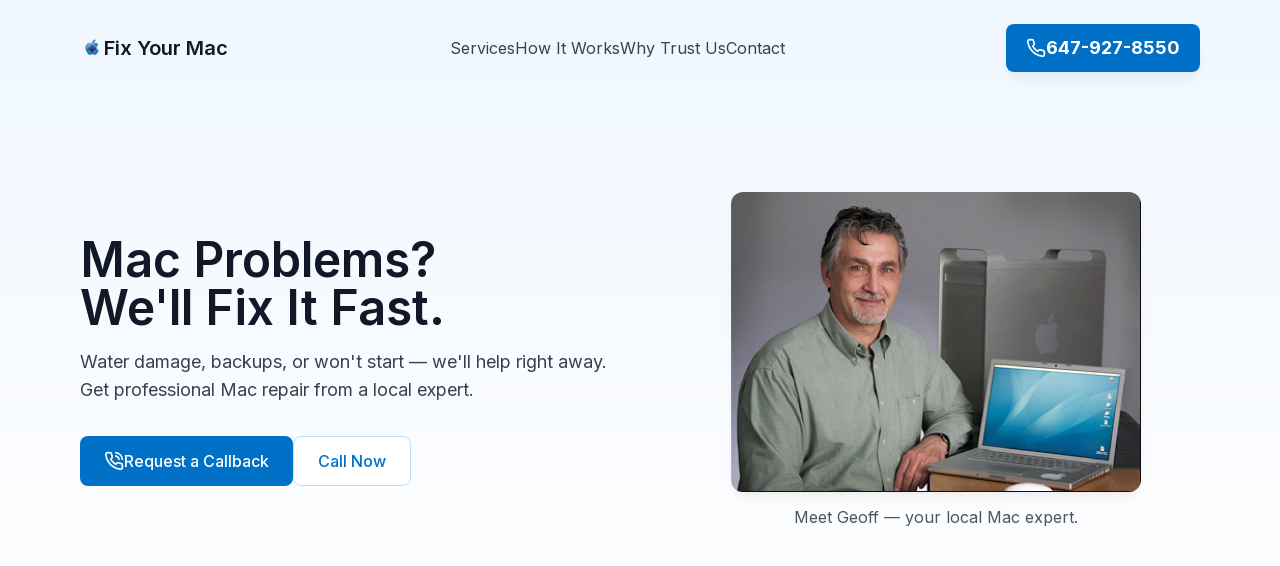

--- FILE ---
content_type: text/html; charset=UTF-8
request_url: https://fixyourmac.ca/
body_size: 445
content:
<!doctype html>
<html lang="en">
  <head>
    <meta charset="UTF-8" />
    <link rel="icon" type="image/svg+xml" href="/apple-logo.svg" />
    <meta name="viewport" content="width=device-width, initial-scale=1.0" />
    <title>Fix Your Mac | Professional Mac Repair in Ontario</title>
    <meta name="description" content="Expert Mac repair services in Ontario. Water damage, backups, won't start — we'll fix it fast. Contact Geoff, your trusted local Mac technician.">
    <link rel="preconnect" href="https://fonts.googleapis.com">
    <link rel="preconnect" href="https://fonts.gstatic.com" crossorigin>
    <link href="https://fonts.googleapis.com/css2?family=Inter:wght@300;400;500;600;700&display=swap" rel="stylesheet">
    <script type="module" crossorigin src="/assets/index-UVMBB36e.js"></script>
    <link rel="stylesheet" crossorigin href="/assets/index-Bsg1k7dQ.css">
  </head>
  <body>
    <div id="root"></div>
    <script type="text/javascript">
      (function(d, t) {
          var v = d.createElement(t), s = d.getElementsByTagName(t)[0];
          v.onload = function() {
            window.voiceflow.chat.load({
              verify: { projectID: '68255e71cefb41ffcc341686' },
              url: 'https://general-runtime.voiceflow.com',
              versionID: 'production',
              voice: {
                url: "https://runtime-api.voiceflow.com"
              }
            });
          }
          v.src = "https://cdn.voiceflow.com/widget-next/bundle.mjs"; v.type = "text/javascript"; s.parentNode.insertBefore(v, s);
      })(document, 'script');
    </script>
  </body>
</html>

--- FILE ---
content_type: application/javascript; charset=UTF-8
request_url: https://fixyourmac.ca/assets/index-UVMBB36e.js
body_size: 53165
content:
(function(){const t=document.createElement("link").relList;if(t&&t.supports&&t.supports("modulepreload"))return;for(const l of document.querySelectorAll('link[rel="modulepreload"]'))r(l);new MutationObserver(l=>{for(const i of l)if(i.type==="childList")for(const o of i.addedNodes)o.tagName==="LINK"&&o.rel==="modulepreload"&&r(o)}).observe(document,{childList:!0,subtree:!0});function n(l){const i={};return l.integrity&&(i.integrity=l.integrity),l.referrerPolicy&&(i.referrerPolicy=l.referrerPolicy),l.crossOrigin==="use-credentials"?i.credentials="include":l.crossOrigin==="anonymous"?i.credentials="omit":i.credentials="same-origin",i}function r(l){if(l.ep)return;l.ep=!0;const i=n(l);fetch(l.href,i)}})();var Zu={exports:{}},ll={},qu={exports:{}},L={};/**
 * @license React
 * react.production.min.js
 *
 * Copyright (c) Facebook, Inc. and its affiliates.
 *
 * This source code is licensed under the MIT license found in the
 * LICENSE file in the root directory of this source tree.
 */var Zn=Symbol.for("react.element"),pc=Symbol.for("react.portal"),mc=Symbol.for("react.fragment"),hc=Symbol.for("react.strict_mode"),vc=Symbol.for("react.profiler"),yc=Symbol.for("react.provider"),gc=Symbol.for("react.context"),xc=Symbol.for("react.forward_ref"),wc=Symbol.for("react.suspense"),kc=Symbol.for("react.memo"),Sc=Symbol.for("react.lazy"),$o=Symbol.iterator;function Nc(e){return e===null||typeof e!="object"?null:(e=$o&&e[$o]||e["@@iterator"],typeof e=="function"?e:null)}var Ju={isMounted:function(){return!1},enqueueForceUpdate:function(){},enqueueReplaceState:function(){},enqueueSetState:function(){}},bu=Object.assign,es={};function un(e,t,n){this.props=e,this.context=t,this.refs=es,this.updater=n||Ju}un.prototype.isReactComponent={};un.prototype.setState=function(e,t){if(typeof e!="object"&&typeof e!="function"&&e!=null)throw Error("setState(...): takes an object of state variables to update or a function which returns an object of state variables.");this.updater.enqueueSetState(this,e,t,"setState")};un.prototype.forceUpdate=function(e){this.updater.enqueueForceUpdate(this,e,"forceUpdate")};function ts(){}ts.prototype=un.prototype;function Wi(e,t,n){this.props=e,this.context=t,this.refs=es,this.updater=n||Ju}var Hi=Wi.prototype=new ts;Hi.constructor=Wi;bu(Hi,un.prototype);Hi.isPureReactComponent=!0;var Uo=Array.isArray,ns=Object.prototype.hasOwnProperty,Bi={current:null},rs={key:!0,ref:!0,__self:!0,__source:!0};function ls(e,t,n){var r,l={},i=null,o=null;if(t!=null)for(r in t.ref!==void 0&&(o=t.ref),t.key!==void 0&&(i=""+t.key),t)ns.call(t,r)&&!rs.hasOwnProperty(r)&&(l[r]=t[r]);var u=arguments.length-2;if(u===1)l.children=n;else if(1<u){for(var s=Array(u),d=0;d<u;d++)s[d]=arguments[d+2];l.children=s}if(e&&e.defaultProps)for(r in u=e.defaultProps,u)l[r]===void 0&&(l[r]=u[r]);return{$$typeof:Zn,type:e,key:i,ref:o,props:l,_owner:Bi.current}}function Ec(e,t){return{$$typeof:Zn,type:e.type,key:t,ref:e.ref,props:e.props,_owner:e._owner}}function Qi(e){return typeof e=="object"&&e!==null&&e.$$typeof===Zn}function jc(e){var t={"=":"=0",":":"=2"};return"$"+e.replace(/[=:]/g,function(n){return t[n]})}var Ao=/\/+/g;function Nl(e,t){return typeof e=="object"&&e!==null&&e.key!=null?jc(""+e.key):t.toString(36)}function kr(e,t,n,r,l){var i=typeof e;(i==="undefined"||i==="boolean")&&(e=null);var o=!1;if(e===null)o=!0;else switch(i){case"string":case"number":o=!0;break;case"object":switch(e.$$typeof){case Zn:case pc:o=!0}}if(o)return o=e,l=l(o),e=r===""?"."+Nl(o,0):r,Uo(l)?(n="",e!=null&&(n=e.replace(Ao,"$&/")+"/"),kr(l,t,n,"",function(d){return d})):l!=null&&(Qi(l)&&(l=Ec(l,n+(!l.key||o&&o.key===l.key?"":(""+l.key).replace(Ao,"$&/")+"/")+e)),t.push(l)),1;if(o=0,r=r===""?".":r+":",Uo(e))for(var u=0;u<e.length;u++){i=e[u];var s=r+Nl(i,u);o+=kr(i,t,n,s,l)}else if(s=Nc(e),typeof s=="function")for(e=s.call(e),u=0;!(i=e.next()).done;)i=i.value,s=r+Nl(i,u++),o+=kr(i,t,n,s,l);else if(i==="object")throw t=String(e),Error("Objects are not valid as a React child (found: "+(t==="[object Object]"?"object with keys {"+Object.keys(e).join(", ")+"}":t)+"). If you meant to render a collection of children, use an array instead.");return o}function rr(e,t,n){if(e==null)return e;var r=[],l=0;return kr(e,r,"","",function(i){return t.call(n,i,l++)}),r}function Cc(e){if(e._status===-1){var t=e._result;t=t(),t.then(function(n){(e._status===0||e._status===-1)&&(e._status=1,e._result=n)},function(n){(e._status===0||e._status===-1)&&(e._status=2,e._result=n)}),e._status===-1&&(e._status=0,e._result=t)}if(e._status===1)return e._result.default;throw e._result}var ae={current:null},Sr={transition:null},_c={ReactCurrentDispatcher:ae,ReactCurrentBatchConfig:Sr,ReactCurrentOwner:Bi};function is(){throw Error("act(...) is not supported in production builds of React.")}L.Children={map:rr,forEach:function(e,t,n){rr(e,function(){t.apply(this,arguments)},n)},count:function(e){var t=0;return rr(e,function(){t++}),t},toArray:function(e){return rr(e,function(t){return t})||[]},only:function(e){if(!Qi(e))throw Error("React.Children.only expected to receive a single React element child.");return e}};L.Component=un;L.Fragment=mc;L.Profiler=vc;L.PureComponent=Wi;L.StrictMode=hc;L.Suspense=wc;L.__SECRET_INTERNALS_DO_NOT_USE_OR_YOU_WILL_BE_FIRED=_c;L.act=is;L.cloneElement=function(e,t,n){if(e==null)throw Error("React.cloneElement(...): The argument must be a React element, but you passed "+e+".");var r=bu({},e.props),l=e.key,i=e.ref,o=e._owner;if(t!=null){if(t.ref!==void 0&&(i=t.ref,o=Bi.current),t.key!==void 0&&(l=""+t.key),e.type&&e.type.defaultProps)var u=e.type.defaultProps;for(s in t)ns.call(t,s)&&!rs.hasOwnProperty(s)&&(r[s]=t[s]===void 0&&u!==void 0?u[s]:t[s])}var s=arguments.length-2;if(s===1)r.children=n;else if(1<s){u=Array(s);for(var d=0;d<s;d++)u[d]=arguments[d+2];r.children=u}return{$$typeof:Zn,type:e.type,key:l,ref:i,props:r,_owner:o}};L.createContext=function(e){return e={$$typeof:gc,_currentValue:e,_currentValue2:e,_threadCount:0,Provider:null,Consumer:null,_defaultValue:null,_globalName:null},e.Provider={$$typeof:yc,_context:e},e.Consumer=e};L.createElement=ls;L.createFactory=function(e){var t=ls.bind(null,e);return t.type=e,t};L.createRef=function(){return{current:null}};L.forwardRef=function(e){return{$$typeof:xc,render:e}};L.isValidElement=Qi;L.lazy=function(e){return{$$typeof:Sc,_payload:{_status:-1,_result:e},_init:Cc}};L.memo=function(e,t){return{$$typeof:kc,type:e,compare:t===void 0?null:t}};L.startTransition=function(e){var t=Sr.transition;Sr.transition={};try{e()}finally{Sr.transition=t}};L.unstable_act=is;L.useCallback=function(e,t){return ae.current.useCallback(e,t)};L.useContext=function(e){return ae.current.useContext(e)};L.useDebugValue=function(){};L.useDeferredValue=function(e){return ae.current.useDeferredValue(e)};L.useEffect=function(e,t){return ae.current.useEffect(e,t)};L.useId=function(){return ae.current.useId()};L.useImperativeHandle=function(e,t,n){return ae.current.useImperativeHandle(e,t,n)};L.useInsertionEffect=function(e,t){return ae.current.useInsertionEffect(e,t)};L.useLayoutEffect=function(e,t){return ae.current.useLayoutEffect(e,t)};L.useMemo=function(e,t){return ae.current.useMemo(e,t)};L.useReducer=function(e,t,n){return ae.current.useReducer(e,t,n)};L.useRef=function(e){return ae.current.useRef(e)};L.useState=function(e){return ae.current.useState(e)};L.useSyncExternalStore=function(e,t,n){return ae.current.useSyncExternalStore(e,t,n)};L.useTransition=function(){return ae.current.useTransition()};L.version="18.3.1";qu.exports=L;var F=qu.exports;/**
 * @license React
 * react-jsx-runtime.production.min.js
 *
 * Copyright (c) Facebook, Inc. and its affiliates.
 *
 * This source code is licensed under the MIT license found in the
 * LICENSE file in the root directory of this source tree.
 */var Pc=F,zc=Symbol.for("react.element"),Mc=Symbol.for("react.fragment"),Lc=Object.prototype.hasOwnProperty,Tc=Pc.__SECRET_INTERNALS_DO_NOT_USE_OR_YOU_WILL_BE_FIRED.ReactCurrentOwner,Rc={key:!0,ref:!0,__self:!0,__source:!0};function os(e,t,n){var r,l={},i=null,o=null;n!==void 0&&(i=""+n),t.key!==void 0&&(i=""+t.key),t.ref!==void 0&&(o=t.ref);for(r in t)Lc.call(t,r)&&!Rc.hasOwnProperty(r)&&(l[r]=t[r]);if(e&&e.defaultProps)for(r in t=e.defaultProps,t)l[r]===void 0&&(l[r]=t[r]);return{$$typeof:zc,type:e,key:i,ref:o,props:l,_owner:Tc.current}}ll.Fragment=Mc;ll.jsx=os;ll.jsxs=os;Zu.exports=ll;var a=Zu.exports,us={exports:{}},we={},ss={exports:{}},as={};/**
 * @license React
 * scheduler.production.min.js
 *
 * Copyright (c) Facebook, Inc. and its affiliates.
 *
 * This source code is licensed under the MIT license found in the
 * LICENSE file in the root directory of this source tree.
 */(function(e){function t(j,z){var M=j.length;j.push(z);e:for(;0<M;){var Q=M-1>>>1,Z=j[Q];if(0<l(Z,z))j[Q]=z,j[M]=Z,M=Q;else break e}}function n(j){return j.length===0?null:j[0]}function r(j){if(j.length===0)return null;var z=j[0],M=j.pop();if(M!==z){j[0]=M;e:for(var Q=0,Z=j.length,tr=Z>>>1;Q<tr;){var gt=2*(Q+1)-1,Sl=j[gt],xt=gt+1,nr=j[xt];if(0>l(Sl,M))xt<Z&&0>l(nr,Sl)?(j[Q]=nr,j[xt]=M,Q=xt):(j[Q]=Sl,j[gt]=M,Q=gt);else if(xt<Z&&0>l(nr,M))j[Q]=nr,j[xt]=M,Q=xt;else break e}}return z}function l(j,z){var M=j.sortIndex-z.sortIndex;return M!==0?M:j.id-z.id}if(typeof performance=="object"&&typeof performance.now=="function"){var i=performance;e.unstable_now=function(){return i.now()}}else{var o=Date,u=o.now();e.unstable_now=function(){return o.now()-u}}var s=[],d=[],v=1,h=null,m=3,w=!1,k=!1,S=!1,P=typeof setTimeout=="function"?setTimeout:null,f=typeof clearTimeout=="function"?clearTimeout:null,c=typeof setImmediate<"u"?setImmediate:null;typeof navigator<"u"&&navigator.scheduling!==void 0&&navigator.scheduling.isInputPending!==void 0&&navigator.scheduling.isInputPending.bind(navigator.scheduling);function p(j){for(var z=n(d);z!==null;){if(z.callback===null)r(d);else if(z.startTime<=j)r(d),z.sortIndex=z.expirationTime,t(s,z);else break;z=n(d)}}function y(j){if(S=!1,p(j),!k)if(n(s)!==null)k=!0,wl(x);else{var z=n(d);z!==null&&kl(y,z.startTime-j)}}function x(j,z){k=!1,S&&(S=!1,f(_),_=-1),w=!0;var M=m;try{for(p(z),h=n(s);h!==null&&(!(h.expirationTime>z)||j&&!Pe());){var Q=h.callback;if(typeof Q=="function"){h.callback=null,m=h.priorityLevel;var Z=Q(h.expirationTime<=z);z=e.unstable_now(),typeof Z=="function"?h.callback=Z:h===n(s)&&r(s),p(z)}else r(s);h=n(s)}if(h!==null)var tr=!0;else{var gt=n(d);gt!==null&&kl(y,gt.startTime-z),tr=!1}return tr}finally{h=null,m=M,w=!1}}var C=!1,E=null,_=-1,B=5,T=-1;function Pe(){return!(e.unstable_now()-T<B)}function cn(){if(E!==null){var j=e.unstable_now();T=j;var z=!0;try{z=E(!0,j)}finally{z?dn():(C=!1,E=null)}}else C=!1}var dn;if(typeof c=="function")dn=function(){c(cn)};else if(typeof MessageChannel<"u"){var Fo=new MessageChannel,fc=Fo.port2;Fo.port1.onmessage=cn,dn=function(){fc.postMessage(null)}}else dn=function(){P(cn,0)};function wl(j){E=j,C||(C=!0,dn())}function kl(j,z){_=P(function(){j(e.unstable_now())},z)}e.unstable_IdlePriority=5,e.unstable_ImmediatePriority=1,e.unstable_LowPriority=4,e.unstable_NormalPriority=3,e.unstable_Profiling=null,e.unstable_UserBlockingPriority=2,e.unstable_cancelCallback=function(j){j.callback=null},e.unstable_continueExecution=function(){k||w||(k=!0,wl(x))},e.unstable_forceFrameRate=function(j){0>j||125<j?console.error("forceFrameRate takes a positive int between 0 and 125, forcing frame rates higher than 125 fps is not supported"):B=0<j?Math.floor(1e3/j):5},e.unstable_getCurrentPriorityLevel=function(){return m},e.unstable_getFirstCallbackNode=function(){return n(s)},e.unstable_next=function(j){switch(m){case 1:case 2:case 3:var z=3;break;default:z=m}var M=m;m=z;try{return j()}finally{m=M}},e.unstable_pauseExecution=function(){},e.unstable_requestPaint=function(){},e.unstable_runWithPriority=function(j,z){switch(j){case 1:case 2:case 3:case 4:case 5:break;default:j=3}var M=m;m=j;try{return z()}finally{m=M}},e.unstable_scheduleCallback=function(j,z,M){var Q=e.unstable_now();switch(typeof M=="object"&&M!==null?(M=M.delay,M=typeof M=="number"&&0<M?Q+M:Q):M=Q,j){case 1:var Z=-1;break;case 2:Z=250;break;case 5:Z=1073741823;break;case 4:Z=1e4;break;default:Z=5e3}return Z=M+Z,j={id:v++,callback:z,priorityLevel:j,startTime:M,expirationTime:Z,sortIndex:-1},M>Q?(j.sortIndex=M,t(d,j),n(s)===null&&j===n(d)&&(S?(f(_),_=-1):S=!0,kl(y,M-Q))):(j.sortIndex=Z,t(s,j),k||w||(k=!0,wl(x))),j},e.unstable_shouldYield=Pe,e.unstable_wrapCallback=function(j){var z=m;return function(){var M=m;m=z;try{return j.apply(this,arguments)}finally{m=M}}}})(as);ss.exports=as;var Oc=ss.exports;/**
 * @license React
 * react-dom.production.min.js
 *
 * Copyright (c) Facebook, Inc. and its affiliates.
 *
 * This source code is licensed under the MIT license found in the
 * LICENSE file in the root directory of this source tree.
 */var Ic=F,xe=Oc;function g(e){for(var t="https://reactjs.org/docs/error-decoder.html?invariant="+e,n=1;n<arguments.length;n++)t+="&args[]="+encodeURIComponent(arguments[n]);return"Minified React error #"+e+"; visit "+t+" for the full message or use the non-minified dev environment for full errors and additional helpful warnings."}var cs=new Set,Rn={};function Tt(e,t){bt(e,t),bt(e+"Capture",t)}function bt(e,t){for(Rn[e]=t,e=0;e<t.length;e++)cs.add(t[e])}var Ge=!(typeof window>"u"||typeof window.document>"u"||typeof window.document.createElement>"u"),Xl=Object.prototype.hasOwnProperty,Dc=/^[:A-Z_a-z\u00C0-\u00D6\u00D8-\u00F6\u00F8-\u02FF\u0370-\u037D\u037F-\u1FFF\u200C-\u200D\u2070-\u218F\u2C00-\u2FEF\u3001-\uD7FF\uF900-\uFDCF\uFDF0-\uFFFD][:A-Z_a-z\u00C0-\u00D6\u00D8-\u00F6\u00F8-\u02FF\u0370-\u037D\u037F-\u1FFF\u200C-\u200D\u2070-\u218F\u2C00-\u2FEF\u3001-\uD7FF\uF900-\uFDCF\uFDF0-\uFFFD\-.0-9\u00B7\u0300-\u036F\u203F-\u2040]*$/,Vo={},Wo={};function Fc(e){return Xl.call(Wo,e)?!0:Xl.call(Vo,e)?!1:Dc.test(e)?Wo[e]=!0:(Vo[e]=!0,!1)}function $c(e,t,n,r){if(n!==null&&n.type===0)return!1;switch(typeof t){case"function":case"symbol":return!0;case"boolean":return r?!1:n!==null?!n.acceptsBooleans:(e=e.toLowerCase().slice(0,5),e!=="data-"&&e!=="aria-");default:return!1}}function Uc(e,t,n,r){if(t===null||typeof t>"u"||$c(e,t,n,r))return!0;if(r)return!1;if(n!==null)switch(n.type){case 3:return!t;case 4:return t===!1;case 5:return isNaN(t);case 6:return isNaN(t)||1>t}return!1}function ce(e,t,n,r,l,i,o){this.acceptsBooleans=t===2||t===3||t===4,this.attributeName=r,this.attributeNamespace=l,this.mustUseProperty=n,this.propertyName=e,this.type=t,this.sanitizeURL=i,this.removeEmptyString=o}var te={};"children dangerouslySetInnerHTML defaultValue defaultChecked innerHTML suppressContentEditableWarning suppressHydrationWarning style".split(" ").forEach(function(e){te[e]=new ce(e,0,!1,e,null,!1,!1)});[["acceptCharset","accept-charset"],["className","class"],["htmlFor","for"],["httpEquiv","http-equiv"]].forEach(function(e){var t=e[0];te[t]=new ce(t,1,!1,e[1],null,!1,!1)});["contentEditable","draggable","spellCheck","value"].forEach(function(e){te[e]=new ce(e,2,!1,e.toLowerCase(),null,!1,!1)});["autoReverse","externalResourcesRequired","focusable","preserveAlpha"].forEach(function(e){te[e]=new ce(e,2,!1,e,null,!1,!1)});"allowFullScreen async autoFocus autoPlay controls default defer disabled disablePictureInPicture disableRemotePlayback formNoValidate hidden loop noModule noValidate open playsInline readOnly required reversed scoped seamless itemScope".split(" ").forEach(function(e){te[e]=new ce(e,3,!1,e.toLowerCase(),null,!1,!1)});["checked","multiple","muted","selected"].forEach(function(e){te[e]=new ce(e,3,!0,e,null,!1,!1)});["capture","download"].forEach(function(e){te[e]=new ce(e,4,!1,e,null,!1,!1)});["cols","rows","size","span"].forEach(function(e){te[e]=new ce(e,6,!1,e,null,!1,!1)});["rowSpan","start"].forEach(function(e){te[e]=new ce(e,5,!1,e.toLowerCase(),null,!1,!1)});var Ki=/[\-:]([a-z])/g;function Gi(e){return e[1].toUpperCase()}"accent-height alignment-baseline arabic-form baseline-shift cap-height clip-path clip-rule color-interpolation color-interpolation-filters color-profile color-rendering dominant-baseline enable-background fill-opacity fill-rule flood-color flood-opacity font-family font-size font-size-adjust font-stretch font-style font-variant font-weight glyph-name glyph-orientation-horizontal glyph-orientation-vertical horiz-adv-x horiz-origin-x image-rendering letter-spacing lighting-color marker-end marker-mid marker-start overline-position overline-thickness paint-order panose-1 pointer-events rendering-intent shape-rendering stop-color stop-opacity strikethrough-position strikethrough-thickness stroke-dasharray stroke-dashoffset stroke-linecap stroke-linejoin stroke-miterlimit stroke-opacity stroke-width text-anchor text-decoration text-rendering underline-position underline-thickness unicode-bidi unicode-range units-per-em v-alphabetic v-hanging v-ideographic v-mathematical vector-effect vert-adv-y vert-origin-x vert-origin-y word-spacing writing-mode xmlns:xlink x-height".split(" ").forEach(function(e){var t=e.replace(Ki,Gi);te[t]=new ce(t,1,!1,e,null,!1,!1)});"xlink:actuate xlink:arcrole xlink:role xlink:show xlink:title xlink:type".split(" ").forEach(function(e){var t=e.replace(Ki,Gi);te[t]=new ce(t,1,!1,e,"http://www.w3.org/1999/xlink",!1,!1)});["xml:base","xml:lang","xml:space"].forEach(function(e){var t=e.replace(Ki,Gi);te[t]=new ce(t,1,!1,e,"http://www.w3.org/XML/1998/namespace",!1,!1)});["tabIndex","crossOrigin"].forEach(function(e){te[e]=new ce(e,1,!1,e.toLowerCase(),null,!1,!1)});te.xlinkHref=new ce("xlinkHref",1,!1,"xlink:href","http://www.w3.org/1999/xlink",!0,!1);["src","href","action","formAction"].forEach(function(e){te[e]=new ce(e,1,!1,e.toLowerCase(),null,!0,!0)});function Yi(e,t,n,r){var l=te.hasOwnProperty(t)?te[t]:null;(l!==null?l.type!==0:r||!(2<t.length)||t[0]!=="o"&&t[0]!=="O"||t[1]!=="n"&&t[1]!=="N")&&(Uc(t,n,l,r)&&(n=null),r||l===null?Fc(t)&&(n===null?e.removeAttribute(t):e.setAttribute(t,""+n)):l.mustUseProperty?e[l.propertyName]=n===null?l.type===3?!1:"":n:(t=l.attributeName,r=l.attributeNamespace,n===null?e.removeAttribute(t):(l=l.type,n=l===3||l===4&&n===!0?"":""+n,r?e.setAttributeNS(r,t,n):e.setAttribute(t,n))))}var qe=Ic.__SECRET_INTERNALS_DO_NOT_USE_OR_YOU_WILL_BE_FIRED,lr=Symbol.for("react.element"),It=Symbol.for("react.portal"),Dt=Symbol.for("react.fragment"),Xi=Symbol.for("react.strict_mode"),Zl=Symbol.for("react.profiler"),ds=Symbol.for("react.provider"),fs=Symbol.for("react.context"),Zi=Symbol.for("react.forward_ref"),ql=Symbol.for("react.suspense"),Jl=Symbol.for("react.suspense_list"),qi=Symbol.for("react.memo"),be=Symbol.for("react.lazy"),ps=Symbol.for("react.offscreen"),Ho=Symbol.iterator;function fn(e){return e===null||typeof e!="object"?null:(e=Ho&&e[Ho]||e["@@iterator"],typeof e=="function"?e:null)}var W=Object.assign,El;function wn(e){if(El===void 0)try{throw Error()}catch(n){var t=n.stack.trim().match(/\n( *(at )?)/);El=t&&t[1]||""}return`
`+El+e}var jl=!1;function Cl(e,t){if(!e||jl)return"";jl=!0;var n=Error.prepareStackTrace;Error.prepareStackTrace=void 0;try{if(t)if(t=function(){throw Error()},Object.defineProperty(t.prototype,"props",{set:function(){throw Error()}}),typeof Reflect=="object"&&Reflect.construct){try{Reflect.construct(t,[])}catch(d){var r=d}Reflect.construct(e,[],t)}else{try{t.call()}catch(d){r=d}e.call(t.prototype)}else{try{throw Error()}catch(d){r=d}e()}}catch(d){if(d&&r&&typeof d.stack=="string"){for(var l=d.stack.split(`
`),i=r.stack.split(`
`),o=l.length-1,u=i.length-1;1<=o&&0<=u&&l[o]!==i[u];)u--;for(;1<=o&&0<=u;o--,u--)if(l[o]!==i[u]){if(o!==1||u!==1)do if(o--,u--,0>u||l[o]!==i[u]){var s=`
`+l[o].replace(" at new "," at ");return e.displayName&&s.includes("<anonymous>")&&(s=s.replace("<anonymous>",e.displayName)),s}while(1<=o&&0<=u);break}}}finally{jl=!1,Error.prepareStackTrace=n}return(e=e?e.displayName||e.name:"")?wn(e):""}function Ac(e){switch(e.tag){case 5:return wn(e.type);case 16:return wn("Lazy");case 13:return wn("Suspense");case 19:return wn("SuspenseList");case 0:case 2:case 15:return e=Cl(e.type,!1),e;case 11:return e=Cl(e.type.render,!1),e;case 1:return e=Cl(e.type,!0),e;default:return""}}function bl(e){if(e==null)return null;if(typeof e=="function")return e.displayName||e.name||null;if(typeof e=="string")return e;switch(e){case Dt:return"Fragment";case It:return"Portal";case Zl:return"Profiler";case Xi:return"StrictMode";case ql:return"Suspense";case Jl:return"SuspenseList"}if(typeof e=="object")switch(e.$$typeof){case fs:return(e.displayName||"Context")+".Consumer";case ds:return(e._context.displayName||"Context")+".Provider";case Zi:var t=e.render;return e=e.displayName,e||(e=t.displayName||t.name||"",e=e!==""?"ForwardRef("+e+")":"ForwardRef"),e;case qi:return t=e.displayName||null,t!==null?t:bl(e.type)||"Memo";case be:t=e._payload,e=e._init;try{return bl(e(t))}catch{}}return null}function Vc(e){var t=e.type;switch(e.tag){case 24:return"Cache";case 9:return(t.displayName||"Context")+".Consumer";case 10:return(t._context.displayName||"Context")+".Provider";case 18:return"DehydratedFragment";case 11:return e=t.render,e=e.displayName||e.name||"",t.displayName||(e!==""?"ForwardRef("+e+")":"ForwardRef");case 7:return"Fragment";case 5:return t;case 4:return"Portal";case 3:return"Root";case 6:return"Text";case 16:return bl(t);case 8:return t===Xi?"StrictMode":"Mode";case 22:return"Offscreen";case 12:return"Profiler";case 21:return"Scope";case 13:return"Suspense";case 19:return"SuspenseList";case 25:return"TracingMarker";case 1:case 0:case 17:case 2:case 14:case 15:if(typeof t=="function")return t.displayName||t.name||null;if(typeof t=="string")return t}return null}function pt(e){switch(typeof e){case"boolean":case"number":case"string":case"undefined":return e;case"object":return e;default:return""}}function ms(e){var t=e.type;return(e=e.nodeName)&&e.toLowerCase()==="input"&&(t==="checkbox"||t==="radio")}function Wc(e){var t=ms(e)?"checked":"value",n=Object.getOwnPropertyDescriptor(e.constructor.prototype,t),r=""+e[t];if(!e.hasOwnProperty(t)&&typeof n<"u"&&typeof n.get=="function"&&typeof n.set=="function"){var l=n.get,i=n.set;return Object.defineProperty(e,t,{configurable:!0,get:function(){return l.call(this)},set:function(o){r=""+o,i.call(this,o)}}),Object.defineProperty(e,t,{enumerable:n.enumerable}),{getValue:function(){return r},setValue:function(o){r=""+o},stopTracking:function(){e._valueTracker=null,delete e[t]}}}}function ir(e){e._valueTracker||(e._valueTracker=Wc(e))}function hs(e){if(!e)return!1;var t=e._valueTracker;if(!t)return!0;var n=t.getValue(),r="";return e&&(r=ms(e)?e.checked?"true":"false":e.value),e=r,e!==n?(t.setValue(e),!0):!1}function Rr(e){if(e=e||(typeof document<"u"?document:void 0),typeof e>"u")return null;try{return e.activeElement||e.body}catch{return e.body}}function ei(e,t){var n=t.checked;return W({},t,{defaultChecked:void 0,defaultValue:void 0,value:void 0,checked:n??e._wrapperState.initialChecked})}function Bo(e,t){var n=t.defaultValue==null?"":t.defaultValue,r=t.checked!=null?t.checked:t.defaultChecked;n=pt(t.value!=null?t.value:n),e._wrapperState={initialChecked:r,initialValue:n,controlled:t.type==="checkbox"||t.type==="radio"?t.checked!=null:t.value!=null}}function vs(e,t){t=t.checked,t!=null&&Yi(e,"checked",t,!1)}function ti(e,t){vs(e,t);var n=pt(t.value),r=t.type;if(n!=null)r==="number"?(n===0&&e.value===""||e.value!=n)&&(e.value=""+n):e.value!==""+n&&(e.value=""+n);else if(r==="submit"||r==="reset"){e.removeAttribute("value");return}t.hasOwnProperty("value")?ni(e,t.type,n):t.hasOwnProperty("defaultValue")&&ni(e,t.type,pt(t.defaultValue)),t.checked==null&&t.defaultChecked!=null&&(e.defaultChecked=!!t.defaultChecked)}function Qo(e,t,n){if(t.hasOwnProperty("value")||t.hasOwnProperty("defaultValue")){var r=t.type;if(!(r!=="submit"&&r!=="reset"||t.value!==void 0&&t.value!==null))return;t=""+e._wrapperState.initialValue,n||t===e.value||(e.value=t),e.defaultValue=t}n=e.name,n!==""&&(e.name=""),e.defaultChecked=!!e._wrapperState.initialChecked,n!==""&&(e.name=n)}function ni(e,t,n){(t!=="number"||Rr(e.ownerDocument)!==e)&&(n==null?e.defaultValue=""+e._wrapperState.initialValue:e.defaultValue!==""+n&&(e.defaultValue=""+n))}var kn=Array.isArray;function Gt(e,t,n,r){if(e=e.options,t){t={};for(var l=0;l<n.length;l++)t["$"+n[l]]=!0;for(n=0;n<e.length;n++)l=t.hasOwnProperty("$"+e[n].value),e[n].selected!==l&&(e[n].selected=l),l&&r&&(e[n].defaultSelected=!0)}else{for(n=""+pt(n),t=null,l=0;l<e.length;l++){if(e[l].value===n){e[l].selected=!0,r&&(e[l].defaultSelected=!0);return}t!==null||e[l].disabled||(t=e[l])}t!==null&&(t.selected=!0)}}function ri(e,t){if(t.dangerouslySetInnerHTML!=null)throw Error(g(91));return W({},t,{value:void 0,defaultValue:void 0,children:""+e._wrapperState.initialValue})}function Ko(e,t){var n=t.value;if(n==null){if(n=t.children,t=t.defaultValue,n!=null){if(t!=null)throw Error(g(92));if(kn(n)){if(1<n.length)throw Error(g(93));n=n[0]}t=n}t==null&&(t=""),n=t}e._wrapperState={initialValue:pt(n)}}function ys(e,t){var n=pt(t.value),r=pt(t.defaultValue);n!=null&&(n=""+n,n!==e.value&&(e.value=n),t.defaultValue==null&&e.defaultValue!==n&&(e.defaultValue=n)),r!=null&&(e.defaultValue=""+r)}function Go(e){var t=e.textContent;t===e._wrapperState.initialValue&&t!==""&&t!==null&&(e.value=t)}function gs(e){switch(e){case"svg":return"http://www.w3.org/2000/svg";case"math":return"http://www.w3.org/1998/Math/MathML";default:return"http://www.w3.org/1999/xhtml"}}function li(e,t){return e==null||e==="http://www.w3.org/1999/xhtml"?gs(t):e==="http://www.w3.org/2000/svg"&&t==="foreignObject"?"http://www.w3.org/1999/xhtml":e}var or,xs=function(e){return typeof MSApp<"u"&&MSApp.execUnsafeLocalFunction?function(t,n,r,l){MSApp.execUnsafeLocalFunction(function(){return e(t,n,r,l)})}:e}(function(e,t){if(e.namespaceURI!=="http://www.w3.org/2000/svg"||"innerHTML"in e)e.innerHTML=t;else{for(or=or||document.createElement("div"),or.innerHTML="<svg>"+t.valueOf().toString()+"</svg>",t=or.firstChild;e.firstChild;)e.removeChild(e.firstChild);for(;t.firstChild;)e.appendChild(t.firstChild)}});function On(e,t){if(t){var n=e.firstChild;if(n&&n===e.lastChild&&n.nodeType===3){n.nodeValue=t;return}}e.textContent=t}var En={animationIterationCount:!0,aspectRatio:!0,borderImageOutset:!0,borderImageSlice:!0,borderImageWidth:!0,boxFlex:!0,boxFlexGroup:!0,boxOrdinalGroup:!0,columnCount:!0,columns:!0,flex:!0,flexGrow:!0,flexPositive:!0,flexShrink:!0,flexNegative:!0,flexOrder:!0,gridArea:!0,gridRow:!0,gridRowEnd:!0,gridRowSpan:!0,gridRowStart:!0,gridColumn:!0,gridColumnEnd:!0,gridColumnSpan:!0,gridColumnStart:!0,fontWeight:!0,lineClamp:!0,lineHeight:!0,opacity:!0,order:!0,orphans:!0,tabSize:!0,widows:!0,zIndex:!0,zoom:!0,fillOpacity:!0,floodOpacity:!0,stopOpacity:!0,strokeDasharray:!0,strokeDashoffset:!0,strokeMiterlimit:!0,strokeOpacity:!0,strokeWidth:!0},Hc=["Webkit","ms","Moz","O"];Object.keys(En).forEach(function(e){Hc.forEach(function(t){t=t+e.charAt(0).toUpperCase()+e.substring(1),En[t]=En[e]})});function ws(e,t,n){return t==null||typeof t=="boolean"||t===""?"":n||typeof t!="number"||t===0||En.hasOwnProperty(e)&&En[e]?(""+t).trim():t+"px"}function ks(e,t){e=e.style;for(var n in t)if(t.hasOwnProperty(n)){var r=n.indexOf("--")===0,l=ws(n,t[n],r);n==="float"&&(n="cssFloat"),r?e.setProperty(n,l):e[n]=l}}var Bc=W({menuitem:!0},{area:!0,base:!0,br:!0,col:!0,embed:!0,hr:!0,img:!0,input:!0,keygen:!0,link:!0,meta:!0,param:!0,source:!0,track:!0,wbr:!0});function ii(e,t){if(t){if(Bc[e]&&(t.children!=null||t.dangerouslySetInnerHTML!=null))throw Error(g(137,e));if(t.dangerouslySetInnerHTML!=null){if(t.children!=null)throw Error(g(60));if(typeof t.dangerouslySetInnerHTML!="object"||!("__html"in t.dangerouslySetInnerHTML))throw Error(g(61))}if(t.style!=null&&typeof t.style!="object")throw Error(g(62))}}function oi(e,t){if(e.indexOf("-")===-1)return typeof t.is=="string";switch(e){case"annotation-xml":case"color-profile":case"font-face":case"font-face-src":case"font-face-uri":case"font-face-format":case"font-face-name":case"missing-glyph":return!1;default:return!0}}var ui=null;function Ji(e){return e=e.target||e.srcElement||window,e.correspondingUseElement&&(e=e.correspondingUseElement),e.nodeType===3?e.parentNode:e}var si=null,Yt=null,Xt=null;function Yo(e){if(e=bn(e)){if(typeof si!="function")throw Error(g(280));var t=e.stateNode;t&&(t=al(t),si(e.stateNode,e.type,t))}}function Ss(e){Yt?Xt?Xt.push(e):Xt=[e]:Yt=e}function Ns(){if(Yt){var e=Yt,t=Xt;if(Xt=Yt=null,Yo(e),t)for(e=0;e<t.length;e++)Yo(t[e])}}function Es(e,t){return e(t)}function js(){}var _l=!1;function Cs(e,t,n){if(_l)return e(t,n);_l=!0;try{return Es(e,t,n)}finally{_l=!1,(Yt!==null||Xt!==null)&&(js(),Ns())}}function In(e,t){var n=e.stateNode;if(n===null)return null;var r=al(n);if(r===null)return null;n=r[t];e:switch(t){case"onClick":case"onClickCapture":case"onDoubleClick":case"onDoubleClickCapture":case"onMouseDown":case"onMouseDownCapture":case"onMouseMove":case"onMouseMoveCapture":case"onMouseUp":case"onMouseUpCapture":case"onMouseEnter":(r=!r.disabled)||(e=e.type,r=!(e==="button"||e==="input"||e==="select"||e==="textarea")),e=!r;break e;default:e=!1}if(e)return null;if(n&&typeof n!="function")throw Error(g(231,t,typeof n));return n}var ai=!1;if(Ge)try{var pn={};Object.defineProperty(pn,"passive",{get:function(){ai=!0}}),window.addEventListener("test",pn,pn),window.removeEventListener("test",pn,pn)}catch{ai=!1}function Qc(e,t,n,r,l,i,o,u,s){var d=Array.prototype.slice.call(arguments,3);try{t.apply(n,d)}catch(v){this.onError(v)}}var jn=!1,Or=null,Ir=!1,ci=null,Kc={onError:function(e){jn=!0,Or=e}};function Gc(e,t,n,r,l,i,o,u,s){jn=!1,Or=null,Qc.apply(Kc,arguments)}function Yc(e,t,n,r,l,i,o,u,s){if(Gc.apply(this,arguments),jn){if(jn){var d=Or;jn=!1,Or=null}else throw Error(g(198));Ir||(Ir=!0,ci=d)}}function Rt(e){var t=e,n=e;if(e.alternate)for(;t.return;)t=t.return;else{e=t;do t=e,t.flags&4098&&(n=t.return),e=t.return;while(e)}return t.tag===3?n:null}function _s(e){if(e.tag===13){var t=e.memoizedState;if(t===null&&(e=e.alternate,e!==null&&(t=e.memoizedState)),t!==null)return t.dehydrated}return null}function Xo(e){if(Rt(e)!==e)throw Error(g(188))}function Xc(e){var t=e.alternate;if(!t){if(t=Rt(e),t===null)throw Error(g(188));return t!==e?null:e}for(var n=e,r=t;;){var l=n.return;if(l===null)break;var i=l.alternate;if(i===null){if(r=l.return,r!==null){n=r;continue}break}if(l.child===i.child){for(i=l.child;i;){if(i===n)return Xo(l),e;if(i===r)return Xo(l),t;i=i.sibling}throw Error(g(188))}if(n.return!==r.return)n=l,r=i;else{for(var o=!1,u=l.child;u;){if(u===n){o=!0,n=l,r=i;break}if(u===r){o=!0,r=l,n=i;break}u=u.sibling}if(!o){for(u=i.child;u;){if(u===n){o=!0,n=i,r=l;break}if(u===r){o=!0,r=i,n=l;break}u=u.sibling}if(!o)throw Error(g(189))}}if(n.alternate!==r)throw Error(g(190))}if(n.tag!==3)throw Error(g(188));return n.stateNode.current===n?e:t}function Ps(e){return e=Xc(e),e!==null?zs(e):null}function zs(e){if(e.tag===5||e.tag===6)return e;for(e=e.child;e!==null;){var t=zs(e);if(t!==null)return t;e=e.sibling}return null}var Ms=xe.unstable_scheduleCallback,Zo=xe.unstable_cancelCallback,Zc=xe.unstable_shouldYield,qc=xe.unstable_requestPaint,K=xe.unstable_now,Jc=xe.unstable_getCurrentPriorityLevel,bi=xe.unstable_ImmediatePriority,Ls=xe.unstable_UserBlockingPriority,Dr=xe.unstable_NormalPriority,bc=xe.unstable_LowPriority,Ts=xe.unstable_IdlePriority,il=null,Ae=null;function ed(e){if(Ae&&typeof Ae.onCommitFiberRoot=="function")try{Ae.onCommitFiberRoot(il,e,void 0,(e.current.flags&128)===128)}catch{}}var Re=Math.clz32?Math.clz32:rd,td=Math.log,nd=Math.LN2;function rd(e){return e>>>=0,e===0?32:31-(td(e)/nd|0)|0}var ur=64,sr=4194304;function Sn(e){switch(e&-e){case 1:return 1;case 2:return 2;case 4:return 4;case 8:return 8;case 16:return 16;case 32:return 32;case 64:case 128:case 256:case 512:case 1024:case 2048:case 4096:case 8192:case 16384:case 32768:case 65536:case 131072:case 262144:case 524288:case 1048576:case 2097152:return e&4194240;case 4194304:case 8388608:case 16777216:case 33554432:case 67108864:return e&130023424;case 134217728:return 134217728;case 268435456:return 268435456;case 536870912:return 536870912;case 1073741824:return 1073741824;default:return e}}function Fr(e,t){var n=e.pendingLanes;if(n===0)return 0;var r=0,l=e.suspendedLanes,i=e.pingedLanes,o=n&268435455;if(o!==0){var u=o&~l;u!==0?r=Sn(u):(i&=o,i!==0&&(r=Sn(i)))}else o=n&~l,o!==0?r=Sn(o):i!==0&&(r=Sn(i));if(r===0)return 0;if(t!==0&&t!==r&&!(t&l)&&(l=r&-r,i=t&-t,l>=i||l===16&&(i&4194240)!==0))return t;if(r&4&&(r|=n&16),t=e.entangledLanes,t!==0)for(e=e.entanglements,t&=r;0<t;)n=31-Re(t),l=1<<n,r|=e[n],t&=~l;return r}function ld(e,t){switch(e){case 1:case 2:case 4:return t+250;case 8:case 16:case 32:case 64:case 128:case 256:case 512:case 1024:case 2048:case 4096:case 8192:case 16384:case 32768:case 65536:case 131072:case 262144:case 524288:case 1048576:case 2097152:return t+5e3;case 4194304:case 8388608:case 16777216:case 33554432:case 67108864:return-1;case 134217728:case 268435456:case 536870912:case 1073741824:return-1;default:return-1}}function id(e,t){for(var n=e.suspendedLanes,r=e.pingedLanes,l=e.expirationTimes,i=e.pendingLanes;0<i;){var o=31-Re(i),u=1<<o,s=l[o];s===-1?(!(u&n)||u&r)&&(l[o]=ld(u,t)):s<=t&&(e.expiredLanes|=u),i&=~u}}function di(e){return e=e.pendingLanes&-1073741825,e!==0?e:e&1073741824?1073741824:0}function Rs(){var e=ur;return ur<<=1,!(ur&4194240)&&(ur=64),e}function Pl(e){for(var t=[],n=0;31>n;n++)t.push(e);return t}function qn(e,t,n){e.pendingLanes|=t,t!==536870912&&(e.suspendedLanes=0,e.pingedLanes=0),e=e.eventTimes,t=31-Re(t),e[t]=n}function od(e,t){var n=e.pendingLanes&~t;e.pendingLanes=t,e.suspendedLanes=0,e.pingedLanes=0,e.expiredLanes&=t,e.mutableReadLanes&=t,e.entangledLanes&=t,t=e.entanglements;var r=e.eventTimes;for(e=e.expirationTimes;0<n;){var l=31-Re(n),i=1<<l;t[l]=0,r[l]=-1,e[l]=-1,n&=~i}}function eo(e,t){var n=e.entangledLanes|=t;for(e=e.entanglements;n;){var r=31-Re(n),l=1<<r;l&t|e[r]&t&&(e[r]|=t),n&=~l}}var O=0;function Os(e){return e&=-e,1<e?4<e?e&268435455?16:536870912:4:1}var Is,to,Ds,Fs,$s,fi=!1,ar=[],it=null,ot=null,ut=null,Dn=new Map,Fn=new Map,tt=[],ud="mousedown mouseup touchcancel touchend touchstart auxclick dblclick pointercancel pointerdown pointerup dragend dragstart drop compositionend compositionstart keydown keypress keyup input textInput copy cut paste click change contextmenu reset submit".split(" ");function qo(e,t){switch(e){case"focusin":case"focusout":it=null;break;case"dragenter":case"dragleave":ot=null;break;case"mouseover":case"mouseout":ut=null;break;case"pointerover":case"pointerout":Dn.delete(t.pointerId);break;case"gotpointercapture":case"lostpointercapture":Fn.delete(t.pointerId)}}function mn(e,t,n,r,l,i){return e===null||e.nativeEvent!==i?(e={blockedOn:t,domEventName:n,eventSystemFlags:r,nativeEvent:i,targetContainers:[l]},t!==null&&(t=bn(t),t!==null&&to(t)),e):(e.eventSystemFlags|=r,t=e.targetContainers,l!==null&&t.indexOf(l)===-1&&t.push(l),e)}function sd(e,t,n,r,l){switch(t){case"focusin":return it=mn(it,e,t,n,r,l),!0;case"dragenter":return ot=mn(ot,e,t,n,r,l),!0;case"mouseover":return ut=mn(ut,e,t,n,r,l),!0;case"pointerover":var i=l.pointerId;return Dn.set(i,mn(Dn.get(i)||null,e,t,n,r,l)),!0;case"gotpointercapture":return i=l.pointerId,Fn.set(i,mn(Fn.get(i)||null,e,t,n,r,l)),!0}return!1}function Us(e){var t=St(e.target);if(t!==null){var n=Rt(t);if(n!==null){if(t=n.tag,t===13){if(t=_s(n),t!==null){e.blockedOn=t,$s(e.priority,function(){Ds(n)});return}}else if(t===3&&n.stateNode.current.memoizedState.isDehydrated){e.blockedOn=n.tag===3?n.stateNode.containerInfo:null;return}}}e.blockedOn=null}function Nr(e){if(e.blockedOn!==null)return!1;for(var t=e.targetContainers;0<t.length;){var n=pi(e.domEventName,e.eventSystemFlags,t[0],e.nativeEvent);if(n===null){n=e.nativeEvent;var r=new n.constructor(n.type,n);ui=r,n.target.dispatchEvent(r),ui=null}else return t=bn(n),t!==null&&to(t),e.blockedOn=n,!1;t.shift()}return!0}function Jo(e,t,n){Nr(e)&&n.delete(t)}function ad(){fi=!1,it!==null&&Nr(it)&&(it=null),ot!==null&&Nr(ot)&&(ot=null),ut!==null&&Nr(ut)&&(ut=null),Dn.forEach(Jo),Fn.forEach(Jo)}function hn(e,t){e.blockedOn===t&&(e.blockedOn=null,fi||(fi=!0,xe.unstable_scheduleCallback(xe.unstable_NormalPriority,ad)))}function $n(e){function t(l){return hn(l,e)}if(0<ar.length){hn(ar[0],e);for(var n=1;n<ar.length;n++){var r=ar[n];r.blockedOn===e&&(r.blockedOn=null)}}for(it!==null&&hn(it,e),ot!==null&&hn(ot,e),ut!==null&&hn(ut,e),Dn.forEach(t),Fn.forEach(t),n=0;n<tt.length;n++)r=tt[n],r.blockedOn===e&&(r.blockedOn=null);for(;0<tt.length&&(n=tt[0],n.blockedOn===null);)Us(n),n.blockedOn===null&&tt.shift()}var Zt=qe.ReactCurrentBatchConfig,$r=!0;function cd(e,t,n,r){var l=O,i=Zt.transition;Zt.transition=null;try{O=1,no(e,t,n,r)}finally{O=l,Zt.transition=i}}function dd(e,t,n,r){var l=O,i=Zt.transition;Zt.transition=null;try{O=4,no(e,t,n,r)}finally{O=l,Zt.transition=i}}function no(e,t,n,r){if($r){var l=pi(e,t,n,r);if(l===null)$l(e,t,r,Ur,n),qo(e,r);else if(sd(l,e,t,n,r))r.stopPropagation();else if(qo(e,r),t&4&&-1<ud.indexOf(e)){for(;l!==null;){var i=bn(l);if(i!==null&&Is(i),i=pi(e,t,n,r),i===null&&$l(e,t,r,Ur,n),i===l)break;l=i}l!==null&&r.stopPropagation()}else $l(e,t,r,null,n)}}var Ur=null;function pi(e,t,n,r){if(Ur=null,e=Ji(r),e=St(e),e!==null)if(t=Rt(e),t===null)e=null;else if(n=t.tag,n===13){if(e=_s(t),e!==null)return e;e=null}else if(n===3){if(t.stateNode.current.memoizedState.isDehydrated)return t.tag===3?t.stateNode.containerInfo:null;e=null}else t!==e&&(e=null);return Ur=e,null}function As(e){switch(e){case"cancel":case"click":case"close":case"contextmenu":case"copy":case"cut":case"auxclick":case"dblclick":case"dragend":case"dragstart":case"drop":case"focusin":case"focusout":case"input":case"invalid":case"keydown":case"keypress":case"keyup":case"mousedown":case"mouseup":case"paste":case"pause":case"play":case"pointercancel":case"pointerdown":case"pointerup":case"ratechange":case"reset":case"resize":case"seeked":case"submit":case"touchcancel":case"touchend":case"touchstart":case"volumechange":case"change":case"selectionchange":case"textInput":case"compositionstart":case"compositionend":case"compositionupdate":case"beforeblur":case"afterblur":case"beforeinput":case"blur":case"fullscreenchange":case"focus":case"hashchange":case"popstate":case"select":case"selectstart":return 1;case"drag":case"dragenter":case"dragexit":case"dragleave":case"dragover":case"mousemove":case"mouseout":case"mouseover":case"pointermove":case"pointerout":case"pointerover":case"scroll":case"toggle":case"touchmove":case"wheel":case"mouseenter":case"mouseleave":case"pointerenter":case"pointerleave":return 4;case"message":switch(Jc()){case bi:return 1;case Ls:return 4;case Dr:case bc:return 16;case Ts:return 536870912;default:return 16}default:return 16}}var rt=null,ro=null,Er=null;function Vs(){if(Er)return Er;var e,t=ro,n=t.length,r,l="value"in rt?rt.value:rt.textContent,i=l.length;for(e=0;e<n&&t[e]===l[e];e++);var o=n-e;for(r=1;r<=o&&t[n-r]===l[i-r];r++);return Er=l.slice(e,1<r?1-r:void 0)}function jr(e){var t=e.keyCode;return"charCode"in e?(e=e.charCode,e===0&&t===13&&(e=13)):e=t,e===10&&(e=13),32<=e||e===13?e:0}function cr(){return!0}function bo(){return!1}function ke(e){function t(n,r,l,i,o){this._reactName=n,this._targetInst=l,this.type=r,this.nativeEvent=i,this.target=o,this.currentTarget=null;for(var u in e)e.hasOwnProperty(u)&&(n=e[u],this[u]=n?n(i):i[u]);return this.isDefaultPrevented=(i.defaultPrevented!=null?i.defaultPrevented:i.returnValue===!1)?cr:bo,this.isPropagationStopped=bo,this}return W(t.prototype,{preventDefault:function(){this.defaultPrevented=!0;var n=this.nativeEvent;n&&(n.preventDefault?n.preventDefault():typeof n.returnValue!="unknown"&&(n.returnValue=!1),this.isDefaultPrevented=cr)},stopPropagation:function(){var n=this.nativeEvent;n&&(n.stopPropagation?n.stopPropagation():typeof n.cancelBubble!="unknown"&&(n.cancelBubble=!0),this.isPropagationStopped=cr)},persist:function(){},isPersistent:cr}),t}var sn={eventPhase:0,bubbles:0,cancelable:0,timeStamp:function(e){return e.timeStamp||Date.now()},defaultPrevented:0,isTrusted:0},lo=ke(sn),Jn=W({},sn,{view:0,detail:0}),fd=ke(Jn),zl,Ml,vn,ol=W({},Jn,{screenX:0,screenY:0,clientX:0,clientY:0,pageX:0,pageY:0,ctrlKey:0,shiftKey:0,altKey:0,metaKey:0,getModifierState:io,button:0,buttons:0,relatedTarget:function(e){return e.relatedTarget===void 0?e.fromElement===e.srcElement?e.toElement:e.fromElement:e.relatedTarget},movementX:function(e){return"movementX"in e?e.movementX:(e!==vn&&(vn&&e.type==="mousemove"?(zl=e.screenX-vn.screenX,Ml=e.screenY-vn.screenY):Ml=zl=0,vn=e),zl)},movementY:function(e){return"movementY"in e?e.movementY:Ml}}),eu=ke(ol),pd=W({},ol,{dataTransfer:0}),md=ke(pd),hd=W({},Jn,{relatedTarget:0}),Ll=ke(hd),vd=W({},sn,{animationName:0,elapsedTime:0,pseudoElement:0}),yd=ke(vd),gd=W({},sn,{clipboardData:function(e){return"clipboardData"in e?e.clipboardData:window.clipboardData}}),xd=ke(gd),wd=W({},sn,{data:0}),tu=ke(wd),kd={Esc:"Escape",Spacebar:" ",Left:"ArrowLeft",Up:"ArrowUp",Right:"ArrowRight",Down:"ArrowDown",Del:"Delete",Win:"OS",Menu:"ContextMenu",Apps:"ContextMenu",Scroll:"ScrollLock",MozPrintableKey:"Unidentified"},Sd={8:"Backspace",9:"Tab",12:"Clear",13:"Enter",16:"Shift",17:"Control",18:"Alt",19:"Pause",20:"CapsLock",27:"Escape",32:" ",33:"PageUp",34:"PageDown",35:"End",36:"Home",37:"ArrowLeft",38:"ArrowUp",39:"ArrowRight",40:"ArrowDown",45:"Insert",46:"Delete",112:"F1",113:"F2",114:"F3",115:"F4",116:"F5",117:"F6",118:"F7",119:"F8",120:"F9",121:"F10",122:"F11",123:"F12",144:"NumLock",145:"ScrollLock",224:"Meta"},Nd={Alt:"altKey",Control:"ctrlKey",Meta:"metaKey",Shift:"shiftKey"};function Ed(e){var t=this.nativeEvent;return t.getModifierState?t.getModifierState(e):(e=Nd[e])?!!t[e]:!1}function io(){return Ed}var jd=W({},Jn,{key:function(e){if(e.key){var t=kd[e.key]||e.key;if(t!=="Unidentified")return t}return e.type==="keypress"?(e=jr(e),e===13?"Enter":String.fromCharCode(e)):e.type==="keydown"||e.type==="keyup"?Sd[e.keyCode]||"Unidentified":""},code:0,location:0,ctrlKey:0,shiftKey:0,altKey:0,metaKey:0,repeat:0,locale:0,getModifierState:io,charCode:function(e){return e.type==="keypress"?jr(e):0},keyCode:function(e){return e.type==="keydown"||e.type==="keyup"?e.keyCode:0},which:function(e){return e.type==="keypress"?jr(e):e.type==="keydown"||e.type==="keyup"?e.keyCode:0}}),Cd=ke(jd),_d=W({},ol,{pointerId:0,width:0,height:0,pressure:0,tangentialPressure:0,tiltX:0,tiltY:0,twist:0,pointerType:0,isPrimary:0}),nu=ke(_d),Pd=W({},Jn,{touches:0,targetTouches:0,changedTouches:0,altKey:0,metaKey:0,ctrlKey:0,shiftKey:0,getModifierState:io}),zd=ke(Pd),Md=W({},sn,{propertyName:0,elapsedTime:0,pseudoElement:0}),Ld=ke(Md),Td=W({},ol,{deltaX:function(e){return"deltaX"in e?e.deltaX:"wheelDeltaX"in e?-e.wheelDeltaX:0},deltaY:function(e){return"deltaY"in e?e.deltaY:"wheelDeltaY"in e?-e.wheelDeltaY:"wheelDelta"in e?-e.wheelDelta:0},deltaZ:0,deltaMode:0}),Rd=ke(Td),Od=[9,13,27,32],oo=Ge&&"CompositionEvent"in window,Cn=null;Ge&&"documentMode"in document&&(Cn=document.documentMode);var Id=Ge&&"TextEvent"in window&&!Cn,Ws=Ge&&(!oo||Cn&&8<Cn&&11>=Cn),ru=" ",lu=!1;function Hs(e,t){switch(e){case"keyup":return Od.indexOf(t.keyCode)!==-1;case"keydown":return t.keyCode!==229;case"keypress":case"mousedown":case"focusout":return!0;default:return!1}}function Bs(e){return e=e.detail,typeof e=="object"&&"data"in e?e.data:null}var Ft=!1;function Dd(e,t){switch(e){case"compositionend":return Bs(t);case"keypress":return t.which!==32?null:(lu=!0,ru);case"textInput":return e=t.data,e===ru&&lu?null:e;default:return null}}function Fd(e,t){if(Ft)return e==="compositionend"||!oo&&Hs(e,t)?(e=Vs(),Er=ro=rt=null,Ft=!1,e):null;switch(e){case"paste":return null;case"keypress":if(!(t.ctrlKey||t.altKey||t.metaKey)||t.ctrlKey&&t.altKey){if(t.char&&1<t.char.length)return t.char;if(t.which)return String.fromCharCode(t.which)}return null;case"compositionend":return Ws&&t.locale!=="ko"?null:t.data;default:return null}}var $d={color:!0,date:!0,datetime:!0,"datetime-local":!0,email:!0,month:!0,number:!0,password:!0,range:!0,search:!0,tel:!0,text:!0,time:!0,url:!0,week:!0};function iu(e){var t=e&&e.nodeName&&e.nodeName.toLowerCase();return t==="input"?!!$d[e.type]:t==="textarea"}function Qs(e,t,n,r){Ss(r),t=Ar(t,"onChange"),0<t.length&&(n=new lo("onChange","change",null,n,r),e.push({event:n,listeners:t}))}var _n=null,Un=null;function Ud(e){na(e,0)}function ul(e){var t=At(e);if(hs(t))return e}function Ad(e,t){if(e==="change")return t}var Ks=!1;if(Ge){var Tl;if(Ge){var Rl="oninput"in document;if(!Rl){var ou=document.createElement("div");ou.setAttribute("oninput","return;"),Rl=typeof ou.oninput=="function"}Tl=Rl}else Tl=!1;Ks=Tl&&(!document.documentMode||9<document.documentMode)}function uu(){_n&&(_n.detachEvent("onpropertychange",Gs),Un=_n=null)}function Gs(e){if(e.propertyName==="value"&&ul(Un)){var t=[];Qs(t,Un,e,Ji(e)),Cs(Ud,t)}}function Vd(e,t,n){e==="focusin"?(uu(),_n=t,Un=n,_n.attachEvent("onpropertychange",Gs)):e==="focusout"&&uu()}function Wd(e){if(e==="selectionchange"||e==="keyup"||e==="keydown")return ul(Un)}function Hd(e,t){if(e==="click")return ul(t)}function Bd(e,t){if(e==="input"||e==="change")return ul(t)}function Qd(e,t){return e===t&&(e!==0||1/e===1/t)||e!==e&&t!==t}var Ie=typeof Object.is=="function"?Object.is:Qd;function An(e,t){if(Ie(e,t))return!0;if(typeof e!="object"||e===null||typeof t!="object"||t===null)return!1;var n=Object.keys(e),r=Object.keys(t);if(n.length!==r.length)return!1;for(r=0;r<n.length;r++){var l=n[r];if(!Xl.call(t,l)||!Ie(e[l],t[l]))return!1}return!0}function su(e){for(;e&&e.firstChild;)e=e.firstChild;return e}function au(e,t){var n=su(e);e=0;for(var r;n;){if(n.nodeType===3){if(r=e+n.textContent.length,e<=t&&r>=t)return{node:n,offset:t-e};e=r}e:{for(;n;){if(n.nextSibling){n=n.nextSibling;break e}n=n.parentNode}n=void 0}n=su(n)}}function Ys(e,t){return e&&t?e===t?!0:e&&e.nodeType===3?!1:t&&t.nodeType===3?Ys(e,t.parentNode):"contains"in e?e.contains(t):e.compareDocumentPosition?!!(e.compareDocumentPosition(t)&16):!1:!1}function Xs(){for(var e=window,t=Rr();t instanceof e.HTMLIFrameElement;){try{var n=typeof t.contentWindow.location.href=="string"}catch{n=!1}if(n)e=t.contentWindow;else break;t=Rr(e.document)}return t}function uo(e){var t=e&&e.nodeName&&e.nodeName.toLowerCase();return t&&(t==="input"&&(e.type==="text"||e.type==="search"||e.type==="tel"||e.type==="url"||e.type==="password")||t==="textarea"||e.contentEditable==="true")}function Kd(e){var t=Xs(),n=e.focusedElem,r=e.selectionRange;if(t!==n&&n&&n.ownerDocument&&Ys(n.ownerDocument.documentElement,n)){if(r!==null&&uo(n)){if(t=r.start,e=r.end,e===void 0&&(e=t),"selectionStart"in n)n.selectionStart=t,n.selectionEnd=Math.min(e,n.value.length);else if(e=(t=n.ownerDocument||document)&&t.defaultView||window,e.getSelection){e=e.getSelection();var l=n.textContent.length,i=Math.min(r.start,l);r=r.end===void 0?i:Math.min(r.end,l),!e.extend&&i>r&&(l=r,r=i,i=l),l=au(n,i);var o=au(n,r);l&&o&&(e.rangeCount!==1||e.anchorNode!==l.node||e.anchorOffset!==l.offset||e.focusNode!==o.node||e.focusOffset!==o.offset)&&(t=t.createRange(),t.setStart(l.node,l.offset),e.removeAllRanges(),i>r?(e.addRange(t),e.extend(o.node,o.offset)):(t.setEnd(o.node,o.offset),e.addRange(t)))}}for(t=[],e=n;e=e.parentNode;)e.nodeType===1&&t.push({element:e,left:e.scrollLeft,top:e.scrollTop});for(typeof n.focus=="function"&&n.focus(),n=0;n<t.length;n++)e=t[n],e.element.scrollLeft=e.left,e.element.scrollTop=e.top}}var Gd=Ge&&"documentMode"in document&&11>=document.documentMode,$t=null,mi=null,Pn=null,hi=!1;function cu(e,t,n){var r=n.window===n?n.document:n.nodeType===9?n:n.ownerDocument;hi||$t==null||$t!==Rr(r)||(r=$t,"selectionStart"in r&&uo(r)?r={start:r.selectionStart,end:r.selectionEnd}:(r=(r.ownerDocument&&r.ownerDocument.defaultView||window).getSelection(),r={anchorNode:r.anchorNode,anchorOffset:r.anchorOffset,focusNode:r.focusNode,focusOffset:r.focusOffset}),Pn&&An(Pn,r)||(Pn=r,r=Ar(mi,"onSelect"),0<r.length&&(t=new lo("onSelect","select",null,t,n),e.push({event:t,listeners:r}),t.target=$t)))}function dr(e,t){var n={};return n[e.toLowerCase()]=t.toLowerCase(),n["Webkit"+e]="webkit"+t,n["Moz"+e]="moz"+t,n}var Ut={animationend:dr("Animation","AnimationEnd"),animationiteration:dr("Animation","AnimationIteration"),animationstart:dr("Animation","AnimationStart"),transitionend:dr("Transition","TransitionEnd")},Ol={},Zs={};Ge&&(Zs=document.createElement("div").style,"AnimationEvent"in window||(delete Ut.animationend.animation,delete Ut.animationiteration.animation,delete Ut.animationstart.animation),"TransitionEvent"in window||delete Ut.transitionend.transition);function sl(e){if(Ol[e])return Ol[e];if(!Ut[e])return e;var t=Ut[e],n;for(n in t)if(t.hasOwnProperty(n)&&n in Zs)return Ol[e]=t[n];return e}var qs=sl("animationend"),Js=sl("animationiteration"),bs=sl("animationstart"),ea=sl("transitionend"),ta=new Map,du="abort auxClick cancel canPlay canPlayThrough click close contextMenu copy cut drag dragEnd dragEnter dragExit dragLeave dragOver dragStart drop durationChange emptied encrypted ended error gotPointerCapture input invalid keyDown keyPress keyUp load loadedData loadedMetadata loadStart lostPointerCapture mouseDown mouseMove mouseOut mouseOver mouseUp paste pause play playing pointerCancel pointerDown pointerMove pointerOut pointerOver pointerUp progress rateChange reset resize seeked seeking stalled submit suspend timeUpdate touchCancel touchEnd touchStart volumeChange scroll toggle touchMove waiting wheel".split(" ");function ht(e,t){ta.set(e,t),Tt(t,[e])}for(var Il=0;Il<du.length;Il++){var Dl=du[Il],Yd=Dl.toLowerCase(),Xd=Dl[0].toUpperCase()+Dl.slice(1);ht(Yd,"on"+Xd)}ht(qs,"onAnimationEnd");ht(Js,"onAnimationIteration");ht(bs,"onAnimationStart");ht("dblclick","onDoubleClick");ht("focusin","onFocus");ht("focusout","onBlur");ht(ea,"onTransitionEnd");bt("onMouseEnter",["mouseout","mouseover"]);bt("onMouseLeave",["mouseout","mouseover"]);bt("onPointerEnter",["pointerout","pointerover"]);bt("onPointerLeave",["pointerout","pointerover"]);Tt("onChange","change click focusin focusout input keydown keyup selectionchange".split(" "));Tt("onSelect","focusout contextmenu dragend focusin keydown keyup mousedown mouseup selectionchange".split(" "));Tt("onBeforeInput",["compositionend","keypress","textInput","paste"]);Tt("onCompositionEnd","compositionend focusout keydown keypress keyup mousedown".split(" "));Tt("onCompositionStart","compositionstart focusout keydown keypress keyup mousedown".split(" "));Tt("onCompositionUpdate","compositionupdate focusout keydown keypress keyup mousedown".split(" "));var Nn="abort canplay canplaythrough durationchange emptied encrypted ended error loadeddata loadedmetadata loadstart pause play playing progress ratechange resize seeked seeking stalled suspend timeupdate volumechange waiting".split(" "),Zd=new Set("cancel close invalid load scroll toggle".split(" ").concat(Nn));function fu(e,t,n){var r=e.type||"unknown-event";e.currentTarget=n,Yc(r,t,void 0,e),e.currentTarget=null}function na(e,t){t=(t&4)!==0;for(var n=0;n<e.length;n++){var r=e[n],l=r.event;r=r.listeners;e:{var i=void 0;if(t)for(var o=r.length-1;0<=o;o--){var u=r[o],s=u.instance,d=u.currentTarget;if(u=u.listener,s!==i&&l.isPropagationStopped())break e;fu(l,u,d),i=s}else for(o=0;o<r.length;o++){if(u=r[o],s=u.instance,d=u.currentTarget,u=u.listener,s!==i&&l.isPropagationStopped())break e;fu(l,u,d),i=s}}}if(Ir)throw e=ci,Ir=!1,ci=null,e}function D(e,t){var n=t[wi];n===void 0&&(n=t[wi]=new Set);var r=e+"__bubble";n.has(r)||(ra(t,e,2,!1),n.add(r))}function Fl(e,t,n){var r=0;t&&(r|=4),ra(n,e,r,t)}var fr="_reactListening"+Math.random().toString(36).slice(2);function Vn(e){if(!e[fr]){e[fr]=!0,cs.forEach(function(n){n!=="selectionchange"&&(Zd.has(n)||Fl(n,!1,e),Fl(n,!0,e))});var t=e.nodeType===9?e:e.ownerDocument;t===null||t[fr]||(t[fr]=!0,Fl("selectionchange",!1,t))}}function ra(e,t,n,r){switch(As(t)){case 1:var l=cd;break;case 4:l=dd;break;default:l=no}n=l.bind(null,t,n,e),l=void 0,!ai||t!=="touchstart"&&t!=="touchmove"&&t!=="wheel"||(l=!0),r?l!==void 0?e.addEventListener(t,n,{capture:!0,passive:l}):e.addEventListener(t,n,!0):l!==void 0?e.addEventListener(t,n,{passive:l}):e.addEventListener(t,n,!1)}function $l(e,t,n,r,l){var i=r;if(!(t&1)&&!(t&2)&&r!==null)e:for(;;){if(r===null)return;var o=r.tag;if(o===3||o===4){var u=r.stateNode.containerInfo;if(u===l||u.nodeType===8&&u.parentNode===l)break;if(o===4)for(o=r.return;o!==null;){var s=o.tag;if((s===3||s===4)&&(s=o.stateNode.containerInfo,s===l||s.nodeType===8&&s.parentNode===l))return;o=o.return}for(;u!==null;){if(o=St(u),o===null)return;if(s=o.tag,s===5||s===6){r=i=o;continue e}u=u.parentNode}}r=r.return}Cs(function(){var d=i,v=Ji(n),h=[];e:{var m=ta.get(e);if(m!==void 0){var w=lo,k=e;switch(e){case"keypress":if(jr(n)===0)break e;case"keydown":case"keyup":w=Cd;break;case"focusin":k="focus",w=Ll;break;case"focusout":k="blur",w=Ll;break;case"beforeblur":case"afterblur":w=Ll;break;case"click":if(n.button===2)break e;case"auxclick":case"dblclick":case"mousedown":case"mousemove":case"mouseup":case"mouseout":case"mouseover":case"contextmenu":w=eu;break;case"drag":case"dragend":case"dragenter":case"dragexit":case"dragleave":case"dragover":case"dragstart":case"drop":w=md;break;case"touchcancel":case"touchend":case"touchmove":case"touchstart":w=zd;break;case qs:case Js:case bs:w=yd;break;case ea:w=Ld;break;case"scroll":w=fd;break;case"wheel":w=Rd;break;case"copy":case"cut":case"paste":w=xd;break;case"gotpointercapture":case"lostpointercapture":case"pointercancel":case"pointerdown":case"pointermove":case"pointerout":case"pointerover":case"pointerup":w=nu}var S=(t&4)!==0,P=!S&&e==="scroll",f=S?m!==null?m+"Capture":null:m;S=[];for(var c=d,p;c!==null;){p=c;var y=p.stateNode;if(p.tag===5&&y!==null&&(p=y,f!==null&&(y=In(c,f),y!=null&&S.push(Wn(c,y,p)))),P)break;c=c.return}0<S.length&&(m=new w(m,k,null,n,v),h.push({event:m,listeners:S}))}}if(!(t&7)){e:{if(m=e==="mouseover"||e==="pointerover",w=e==="mouseout"||e==="pointerout",m&&n!==ui&&(k=n.relatedTarget||n.fromElement)&&(St(k)||k[Ye]))break e;if((w||m)&&(m=v.window===v?v:(m=v.ownerDocument)?m.defaultView||m.parentWindow:window,w?(k=n.relatedTarget||n.toElement,w=d,k=k?St(k):null,k!==null&&(P=Rt(k),k!==P||k.tag!==5&&k.tag!==6)&&(k=null)):(w=null,k=d),w!==k)){if(S=eu,y="onMouseLeave",f="onMouseEnter",c="mouse",(e==="pointerout"||e==="pointerover")&&(S=nu,y="onPointerLeave",f="onPointerEnter",c="pointer"),P=w==null?m:At(w),p=k==null?m:At(k),m=new S(y,c+"leave",w,n,v),m.target=P,m.relatedTarget=p,y=null,St(v)===d&&(S=new S(f,c+"enter",k,n,v),S.target=p,S.relatedTarget=P,y=S),P=y,w&&k)t:{for(S=w,f=k,c=0,p=S;p;p=Ot(p))c++;for(p=0,y=f;y;y=Ot(y))p++;for(;0<c-p;)S=Ot(S),c--;for(;0<p-c;)f=Ot(f),p--;for(;c--;){if(S===f||f!==null&&S===f.alternate)break t;S=Ot(S),f=Ot(f)}S=null}else S=null;w!==null&&pu(h,m,w,S,!1),k!==null&&P!==null&&pu(h,P,k,S,!0)}}e:{if(m=d?At(d):window,w=m.nodeName&&m.nodeName.toLowerCase(),w==="select"||w==="input"&&m.type==="file")var x=Ad;else if(iu(m))if(Ks)x=Bd;else{x=Wd;var C=Vd}else(w=m.nodeName)&&w.toLowerCase()==="input"&&(m.type==="checkbox"||m.type==="radio")&&(x=Hd);if(x&&(x=x(e,d))){Qs(h,x,n,v);break e}C&&C(e,m,d),e==="focusout"&&(C=m._wrapperState)&&C.controlled&&m.type==="number"&&ni(m,"number",m.value)}switch(C=d?At(d):window,e){case"focusin":(iu(C)||C.contentEditable==="true")&&($t=C,mi=d,Pn=null);break;case"focusout":Pn=mi=$t=null;break;case"mousedown":hi=!0;break;case"contextmenu":case"mouseup":case"dragend":hi=!1,cu(h,n,v);break;case"selectionchange":if(Gd)break;case"keydown":case"keyup":cu(h,n,v)}var E;if(oo)e:{switch(e){case"compositionstart":var _="onCompositionStart";break e;case"compositionend":_="onCompositionEnd";break e;case"compositionupdate":_="onCompositionUpdate";break e}_=void 0}else Ft?Hs(e,n)&&(_="onCompositionEnd"):e==="keydown"&&n.keyCode===229&&(_="onCompositionStart");_&&(Ws&&n.locale!=="ko"&&(Ft||_!=="onCompositionStart"?_==="onCompositionEnd"&&Ft&&(E=Vs()):(rt=v,ro="value"in rt?rt.value:rt.textContent,Ft=!0)),C=Ar(d,_),0<C.length&&(_=new tu(_,e,null,n,v),h.push({event:_,listeners:C}),E?_.data=E:(E=Bs(n),E!==null&&(_.data=E)))),(E=Id?Dd(e,n):Fd(e,n))&&(d=Ar(d,"onBeforeInput"),0<d.length&&(v=new tu("onBeforeInput","beforeinput",null,n,v),h.push({event:v,listeners:d}),v.data=E))}na(h,t)})}function Wn(e,t,n){return{instance:e,listener:t,currentTarget:n}}function Ar(e,t){for(var n=t+"Capture",r=[];e!==null;){var l=e,i=l.stateNode;l.tag===5&&i!==null&&(l=i,i=In(e,n),i!=null&&r.unshift(Wn(e,i,l)),i=In(e,t),i!=null&&r.push(Wn(e,i,l))),e=e.return}return r}function Ot(e){if(e===null)return null;do e=e.return;while(e&&e.tag!==5);return e||null}function pu(e,t,n,r,l){for(var i=t._reactName,o=[];n!==null&&n!==r;){var u=n,s=u.alternate,d=u.stateNode;if(s!==null&&s===r)break;u.tag===5&&d!==null&&(u=d,l?(s=In(n,i),s!=null&&o.unshift(Wn(n,s,u))):l||(s=In(n,i),s!=null&&o.push(Wn(n,s,u)))),n=n.return}o.length!==0&&e.push({event:t,listeners:o})}var qd=/\r\n?/g,Jd=/\u0000|\uFFFD/g;function mu(e){return(typeof e=="string"?e:""+e).replace(qd,`
`).replace(Jd,"")}function pr(e,t,n){if(t=mu(t),mu(e)!==t&&n)throw Error(g(425))}function Vr(){}var vi=null,yi=null;function gi(e,t){return e==="textarea"||e==="noscript"||typeof t.children=="string"||typeof t.children=="number"||typeof t.dangerouslySetInnerHTML=="object"&&t.dangerouslySetInnerHTML!==null&&t.dangerouslySetInnerHTML.__html!=null}var xi=typeof setTimeout=="function"?setTimeout:void 0,bd=typeof clearTimeout=="function"?clearTimeout:void 0,hu=typeof Promise=="function"?Promise:void 0,ef=typeof queueMicrotask=="function"?queueMicrotask:typeof hu<"u"?function(e){return hu.resolve(null).then(e).catch(tf)}:xi;function tf(e){setTimeout(function(){throw e})}function Ul(e,t){var n=t,r=0;do{var l=n.nextSibling;if(e.removeChild(n),l&&l.nodeType===8)if(n=l.data,n==="/$"){if(r===0){e.removeChild(l),$n(t);return}r--}else n!=="$"&&n!=="$?"&&n!=="$!"||r++;n=l}while(n);$n(t)}function st(e){for(;e!=null;e=e.nextSibling){var t=e.nodeType;if(t===1||t===3)break;if(t===8){if(t=e.data,t==="$"||t==="$!"||t==="$?")break;if(t==="/$")return null}}return e}function vu(e){e=e.previousSibling;for(var t=0;e;){if(e.nodeType===8){var n=e.data;if(n==="$"||n==="$!"||n==="$?"){if(t===0)return e;t--}else n==="/$"&&t++}e=e.previousSibling}return null}var an=Math.random().toString(36).slice(2),$e="__reactFiber$"+an,Hn="__reactProps$"+an,Ye="__reactContainer$"+an,wi="__reactEvents$"+an,nf="__reactListeners$"+an,rf="__reactHandles$"+an;function St(e){var t=e[$e];if(t)return t;for(var n=e.parentNode;n;){if(t=n[Ye]||n[$e]){if(n=t.alternate,t.child!==null||n!==null&&n.child!==null)for(e=vu(e);e!==null;){if(n=e[$e])return n;e=vu(e)}return t}e=n,n=e.parentNode}return null}function bn(e){return e=e[$e]||e[Ye],!e||e.tag!==5&&e.tag!==6&&e.tag!==13&&e.tag!==3?null:e}function At(e){if(e.tag===5||e.tag===6)return e.stateNode;throw Error(g(33))}function al(e){return e[Hn]||null}var ki=[],Vt=-1;function vt(e){return{current:e}}function $(e){0>Vt||(e.current=ki[Vt],ki[Vt]=null,Vt--)}function I(e,t){Vt++,ki[Vt]=e.current,e.current=t}var mt={},oe=vt(mt),pe=vt(!1),_t=mt;function en(e,t){var n=e.type.contextTypes;if(!n)return mt;var r=e.stateNode;if(r&&r.__reactInternalMemoizedUnmaskedChildContext===t)return r.__reactInternalMemoizedMaskedChildContext;var l={},i;for(i in n)l[i]=t[i];return r&&(e=e.stateNode,e.__reactInternalMemoizedUnmaskedChildContext=t,e.__reactInternalMemoizedMaskedChildContext=l),l}function me(e){return e=e.childContextTypes,e!=null}function Wr(){$(pe),$(oe)}function yu(e,t,n){if(oe.current!==mt)throw Error(g(168));I(oe,t),I(pe,n)}function la(e,t,n){var r=e.stateNode;if(t=t.childContextTypes,typeof r.getChildContext!="function")return n;r=r.getChildContext();for(var l in r)if(!(l in t))throw Error(g(108,Vc(e)||"Unknown",l));return W({},n,r)}function Hr(e){return e=(e=e.stateNode)&&e.__reactInternalMemoizedMergedChildContext||mt,_t=oe.current,I(oe,e),I(pe,pe.current),!0}function gu(e,t,n){var r=e.stateNode;if(!r)throw Error(g(169));n?(e=la(e,t,_t),r.__reactInternalMemoizedMergedChildContext=e,$(pe),$(oe),I(oe,e)):$(pe),I(pe,n)}var He=null,cl=!1,Al=!1;function ia(e){He===null?He=[e]:He.push(e)}function lf(e){cl=!0,ia(e)}function yt(){if(!Al&&He!==null){Al=!0;var e=0,t=O;try{var n=He;for(O=1;e<n.length;e++){var r=n[e];do r=r(!0);while(r!==null)}He=null,cl=!1}catch(l){throw He!==null&&(He=He.slice(e+1)),Ms(bi,yt),l}finally{O=t,Al=!1}}return null}var Wt=[],Ht=0,Br=null,Qr=0,Se=[],Ne=0,Pt=null,Be=1,Qe="";function wt(e,t){Wt[Ht++]=Qr,Wt[Ht++]=Br,Br=e,Qr=t}function oa(e,t,n){Se[Ne++]=Be,Se[Ne++]=Qe,Se[Ne++]=Pt,Pt=e;var r=Be;e=Qe;var l=32-Re(r)-1;r&=~(1<<l),n+=1;var i=32-Re(t)+l;if(30<i){var o=l-l%5;i=(r&(1<<o)-1).toString(32),r>>=o,l-=o,Be=1<<32-Re(t)+l|n<<l|r,Qe=i+e}else Be=1<<i|n<<l|r,Qe=e}function so(e){e.return!==null&&(wt(e,1),oa(e,1,0))}function ao(e){for(;e===Br;)Br=Wt[--Ht],Wt[Ht]=null,Qr=Wt[--Ht],Wt[Ht]=null;for(;e===Pt;)Pt=Se[--Ne],Se[Ne]=null,Qe=Se[--Ne],Se[Ne]=null,Be=Se[--Ne],Se[Ne]=null}var ge=null,ye=null,U=!1,Te=null;function ua(e,t){var n=Ee(5,null,null,0);n.elementType="DELETED",n.stateNode=t,n.return=e,t=e.deletions,t===null?(e.deletions=[n],e.flags|=16):t.push(n)}function xu(e,t){switch(e.tag){case 5:var n=e.type;return t=t.nodeType!==1||n.toLowerCase()!==t.nodeName.toLowerCase()?null:t,t!==null?(e.stateNode=t,ge=e,ye=st(t.firstChild),!0):!1;case 6:return t=e.pendingProps===""||t.nodeType!==3?null:t,t!==null?(e.stateNode=t,ge=e,ye=null,!0):!1;case 13:return t=t.nodeType!==8?null:t,t!==null?(n=Pt!==null?{id:Be,overflow:Qe}:null,e.memoizedState={dehydrated:t,treeContext:n,retryLane:1073741824},n=Ee(18,null,null,0),n.stateNode=t,n.return=e,e.child=n,ge=e,ye=null,!0):!1;default:return!1}}function Si(e){return(e.mode&1)!==0&&(e.flags&128)===0}function Ni(e){if(U){var t=ye;if(t){var n=t;if(!xu(e,t)){if(Si(e))throw Error(g(418));t=st(n.nextSibling);var r=ge;t&&xu(e,t)?ua(r,n):(e.flags=e.flags&-4097|2,U=!1,ge=e)}}else{if(Si(e))throw Error(g(418));e.flags=e.flags&-4097|2,U=!1,ge=e}}}function wu(e){for(e=e.return;e!==null&&e.tag!==5&&e.tag!==3&&e.tag!==13;)e=e.return;ge=e}function mr(e){if(e!==ge)return!1;if(!U)return wu(e),U=!0,!1;var t;if((t=e.tag!==3)&&!(t=e.tag!==5)&&(t=e.type,t=t!=="head"&&t!=="body"&&!gi(e.type,e.memoizedProps)),t&&(t=ye)){if(Si(e))throw sa(),Error(g(418));for(;t;)ua(e,t),t=st(t.nextSibling)}if(wu(e),e.tag===13){if(e=e.memoizedState,e=e!==null?e.dehydrated:null,!e)throw Error(g(317));e:{for(e=e.nextSibling,t=0;e;){if(e.nodeType===8){var n=e.data;if(n==="/$"){if(t===0){ye=st(e.nextSibling);break e}t--}else n!=="$"&&n!=="$!"&&n!=="$?"||t++}e=e.nextSibling}ye=null}}else ye=ge?st(e.stateNode.nextSibling):null;return!0}function sa(){for(var e=ye;e;)e=st(e.nextSibling)}function tn(){ye=ge=null,U=!1}function co(e){Te===null?Te=[e]:Te.push(e)}var of=qe.ReactCurrentBatchConfig;function yn(e,t,n){if(e=n.ref,e!==null&&typeof e!="function"&&typeof e!="object"){if(n._owner){if(n=n._owner,n){if(n.tag!==1)throw Error(g(309));var r=n.stateNode}if(!r)throw Error(g(147,e));var l=r,i=""+e;return t!==null&&t.ref!==null&&typeof t.ref=="function"&&t.ref._stringRef===i?t.ref:(t=function(o){var u=l.refs;o===null?delete u[i]:u[i]=o},t._stringRef=i,t)}if(typeof e!="string")throw Error(g(284));if(!n._owner)throw Error(g(290,e))}return e}function hr(e,t){throw e=Object.prototype.toString.call(t),Error(g(31,e==="[object Object]"?"object with keys {"+Object.keys(t).join(", ")+"}":e))}function ku(e){var t=e._init;return t(e._payload)}function aa(e){function t(f,c){if(e){var p=f.deletions;p===null?(f.deletions=[c],f.flags|=16):p.push(c)}}function n(f,c){if(!e)return null;for(;c!==null;)t(f,c),c=c.sibling;return null}function r(f,c){for(f=new Map;c!==null;)c.key!==null?f.set(c.key,c):f.set(c.index,c),c=c.sibling;return f}function l(f,c){return f=ft(f,c),f.index=0,f.sibling=null,f}function i(f,c,p){return f.index=p,e?(p=f.alternate,p!==null?(p=p.index,p<c?(f.flags|=2,c):p):(f.flags|=2,c)):(f.flags|=1048576,c)}function o(f){return e&&f.alternate===null&&(f.flags|=2),f}function u(f,c,p,y){return c===null||c.tag!==6?(c=Gl(p,f.mode,y),c.return=f,c):(c=l(c,p),c.return=f,c)}function s(f,c,p,y){var x=p.type;return x===Dt?v(f,c,p.props.children,y,p.key):c!==null&&(c.elementType===x||typeof x=="object"&&x!==null&&x.$$typeof===be&&ku(x)===c.type)?(y=l(c,p.props),y.ref=yn(f,c,p),y.return=f,y):(y=Tr(p.type,p.key,p.props,null,f.mode,y),y.ref=yn(f,c,p),y.return=f,y)}function d(f,c,p,y){return c===null||c.tag!==4||c.stateNode.containerInfo!==p.containerInfo||c.stateNode.implementation!==p.implementation?(c=Yl(p,f.mode,y),c.return=f,c):(c=l(c,p.children||[]),c.return=f,c)}function v(f,c,p,y,x){return c===null||c.tag!==7?(c=Ct(p,f.mode,y,x),c.return=f,c):(c=l(c,p),c.return=f,c)}function h(f,c,p){if(typeof c=="string"&&c!==""||typeof c=="number")return c=Gl(""+c,f.mode,p),c.return=f,c;if(typeof c=="object"&&c!==null){switch(c.$$typeof){case lr:return p=Tr(c.type,c.key,c.props,null,f.mode,p),p.ref=yn(f,null,c),p.return=f,p;case It:return c=Yl(c,f.mode,p),c.return=f,c;case be:var y=c._init;return h(f,y(c._payload),p)}if(kn(c)||fn(c))return c=Ct(c,f.mode,p,null),c.return=f,c;hr(f,c)}return null}function m(f,c,p,y){var x=c!==null?c.key:null;if(typeof p=="string"&&p!==""||typeof p=="number")return x!==null?null:u(f,c,""+p,y);if(typeof p=="object"&&p!==null){switch(p.$$typeof){case lr:return p.key===x?s(f,c,p,y):null;case It:return p.key===x?d(f,c,p,y):null;case be:return x=p._init,m(f,c,x(p._payload),y)}if(kn(p)||fn(p))return x!==null?null:v(f,c,p,y,null);hr(f,p)}return null}function w(f,c,p,y,x){if(typeof y=="string"&&y!==""||typeof y=="number")return f=f.get(p)||null,u(c,f,""+y,x);if(typeof y=="object"&&y!==null){switch(y.$$typeof){case lr:return f=f.get(y.key===null?p:y.key)||null,s(c,f,y,x);case It:return f=f.get(y.key===null?p:y.key)||null,d(c,f,y,x);case be:var C=y._init;return w(f,c,p,C(y._payload),x)}if(kn(y)||fn(y))return f=f.get(p)||null,v(c,f,y,x,null);hr(c,y)}return null}function k(f,c,p,y){for(var x=null,C=null,E=c,_=c=0,B=null;E!==null&&_<p.length;_++){E.index>_?(B=E,E=null):B=E.sibling;var T=m(f,E,p[_],y);if(T===null){E===null&&(E=B);break}e&&E&&T.alternate===null&&t(f,E),c=i(T,c,_),C===null?x=T:C.sibling=T,C=T,E=B}if(_===p.length)return n(f,E),U&&wt(f,_),x;if(E===null){for(;_<p.length;_++)E=h(f,p[_],y),E!==null&&(c=i(E,c,_),C===null?x=E:C.sibling=E,C=E);return U&&wt(f,_),x}for(E=r(f,E);_<p.length;_++)B=w(E,f,_,p[_],y),B!==null&&(e&&B.alternate!==null&&E.delete(B.key===null?_:B.key),c=i(B,c,_),C===null?x=B:C.sibling=B,C=B);return e&&E.forEach(function(Pe){return t(f,Pe)}),U&&wt(f,_),x}function S(f,c,p,y){var x=fn(p);if(typeof x!="function")throw Error(g(150));if(p=x.call(p),p==null)throw Error(g(151));for(var C=x=null,E=c,_=c=0,B=null,T=p.next();E!==null&&!T.done;_++,T=p.next()){E.index>_?(B=E,E=null):B=E.sibling;var Pe=m(f,E,T.value,y);if(Pe===null){E===null&&(E=B);break}e&&E&&Pe.alternate===null&&t(f,E),c=i(Pe,c,_),C===null?x=Pe:C.sibling=Pe,C=Pe,E=B}if(T.done)return n(f,E),U&&wt(f,_),x;if(E===null){for(;!T.done;_++,T=p.next())T=h(f,T.value,y),T!==null&&(c=i(T,c,_),C===null?x=T:C.sibling=T,C=T);return U&&wt(f,_),x}for(E=r(f,E);!T.done;_++,T=p.next())T=w(E,f,_,T.value,y),T!==null&&(e&&T.alternate!==null&&E.delete(T.key===null?_:T.key),c=i(T,c,_),C===null?x=T:C.sibling=T,C=T);return e&&E.forEach(function(cn){return t(f,cn)}),U&&wt(f,_),x}function P(f,c,p,y){if(typeof p=="object"&&p!==null&&p.type===Dt&&p.key===null&&(p=p.props.children),typeof p=="object"&&p!==null){switch(p.$$typeof){case lr:e:{for(var x=p.key,C=c;C!==null;){if(C.key===x){if(x=p.type,x===Dt){if(C.tag===7){n(f,C.sibling),c=l(C,p.props.children),c.return=f,f=c;break e}}else if(C.elementType===x||typeof x=="object"&&x!==null&&x.$$typeof===be&&ku(x)===C.type){n(f,C.sibling),c=l(C,p.props),c.ref=yn(f,C,p),c.return=f,f=c;break e}n(f,C);break}else t(f,C);C=C.sibling}p.type===Dt?(c=Ct(p.props.children,f.mode,y,p.key),c.return=f,f=c):(y=Tr(p.type,p.key,p.props,null,f.mode,y),y.ref=yn(f,c,p),y.return=f,f=y)}return o(f);case It:e:{for(C=p.key;c!==null;){if(c.key===C)if(c.tag===4&&c.stateNode.containerInfo===p.containerInfo&&c.stateNode.implementation===p.implementation){n(f,c.sibling),c=l(c,p.children||[]),c.return=f,f=c;break e}else{n(f,c);break}else t(f,c);c=c.sibling}c=Yl(p,f.mode,y),c.return=f,f=c}return o(f);case be:return C=p._init,P(f,c,C(p._payload),y)}if(kn(p))return k(f,c,p,y);if(fn(p))return S(f,c,p,y);hr(f,p)}return typeof p=="string"&&p!==""||typeof p=="number"?(p=""+p,c!==null&&c.tag===6?(n(f,c.sibling),c=l(c,p),c.return=f,f=c):(n(f,c),c=Gl(p,f.mode,y),c.return=f,f=c),o(f)):n(f,c)}return P}var nn=aa(!0),ca=aa(!1),Kr=vt(null),Gr=null,Bt=null,fo=null;function po(){fo=Bt=Gr=null}function mo(e){var t=Kr.current;$(Kr),e._currentValue=t}function Ei(e,t,n){for(;e!==null;){var r=e.alternate;if((e.childLanes&t)!==t?(e.childLanes|=t,r!==null&&(r.childLanes|=t)):r!==null&&(r.childLanes&t)!==t&&(r.childLanes|=t),e===n)break;e=e.return}}function qt(e,t){Gr=e,fo=Bt=null,e=e.dependencies,e!==null&&e.firstContext!==null&&(e.lanes&t&&(fe=!0),e.firstContext=null)}function Ce(e){var t=e._currentValue;if(fo!==e)if(e={context:e,memoizedValue:t,next:null},Bt===null){if(Gr===null)throw Error(g(308));Bt=e,Gr.dependencies={lanes:0,firstContext:e}}else Bt=Bt.next=e;return t}var Nt=null;function ho(e){Nt===null?Nt=[e]:Nt.push(e)}function da(e,t,n,r){var l=t.interleaved;return l===null?(n.next=n,ho(t)):(n.next=l.next,l.next=n),t.interleaved=n,Xe(e,r)}function Xe(e,t){e.lanes|=t;var n=e.alternate;for(n!==null&&(n.lanes|=t),n=e,e=e.return;e!==null;)e.childLanes|=t,n=e.alternate,n!==null&&(n.childLanes|=t),n=e,e=e.return;return n.tag===3?n.stateNode:null}var et=!1;function vo(e){e.updateQueue={baseState:e.memoizedState,firstBaseUpdate:null,lastBaseUpdate:null,shared:{pending:null,interleaved:null,lanes:0},effects:null}}function fa(e,t){e=e.updateQueue,t.updateQueue===e&&(t.updateQueue={baseState:e.baseState,firstBaseUpdate:e.firstBaseUpdate,lastBaseUpdate:e.lastBaseUpdate,shared:e.shared,effects:e.effects})}function Ke(e,t){return{eventTime:e,lane:t,tag:0,payload:null,callback:null,next:null}}function at(e,t,n){var r=e.updateQueue;if(r===null)return null;if(r=r.shared,R&2){var l=r.pending;return l===null?t.next=t:(t.next=l.next,l.next=t),r.pending=t,Xe(e,n)}return l=r.interleaved,l===null?(t.next=t,ho(r)):(t.next=l.next,l.next=t),r.interleaved=t,Xe(e,n)}function Cr(e,t,n){if(t=t.updateQueue,t!==null&&(t=t.shared,(n&4194240)!==0)){var r=t.lanes;r&=e.pendingLanes,n|=r,t.lanes=n,eo(e,n)}}function Su(e,t){var n=e.updateQueue,r=e.alternate;if(r!==null&&(r=r.updateQueue,n===r)){var l=null,i=null;if(n=n.firstBaseUpdate,n!==null){do{var o={eventTime:n.eventTime,lane:n.lane,tag:n.tag,payload:n.payload,callback:n.callback,next:null};i===null?l=i=o:i=i.next=o,n=n.next}while(n!==null);i===null?l=i=t:i=i.next=t}else l=i=t;n={baseState:r.baseState,firstBaseUpdate:l,lastBaseUpdate:i,shared:r.shared,effects:r.effects},e.updateQueue=n;return}e=n.lastBaseUpdate,e===null?n.firstBaseUpdate=t:e.next=t,n.lastBaseUpdate=t}function Yr(e,t,n,r){var l=e.updateQueue;et=!1;var i=l.firstBaseUpdate,o=l.lastBaseUpdate,u=l.shared.pending;if(u!==null){l.shared.pending=null;var s=u,d=s.next;s.next=null,o===null?i=d:o.next=d,o=s;var v=e.alternate;v!==null&&(v=v.updateQueue,u=v.lastBaseUpdate,u!==o&&(u===null?v.firstBaseUpdate=d:u.next=d,v.lastBaseUpdate=s))}if(i!==null){var h=l.baseState;o=0,v=d=s=null,u=i;do{var m=u.lane,w=u.eventTime;if((r&m)===m){v!==null&&(v=v.next={eventTime:w,lane:0,tag:u.tag,payload:u.payload,callback:u.callback,next:null});e:{var k=e,S=u;switch(m=t,w=n,S.tag){case 1:if(k=S.payload,typeof k=="function"){h=k.call(w,h,m);break e}h=k;break e;case 3:k.flags=k.flags&-65537|128;case 0:if(k=S.payload,m=typeof k=="function"?k.call(w,h,m):k,m==null)break e;h=W({},h,m);break e;case 2:et=!0}}u.callback!==null&&u.lane!==0&&(e.flags|=64,m=l.effects,m===null?l.effects=[u]:m.push(u))}else w={eventTime:w,lane:m,tag:u.tag,payload:u.payload,callback:u.callback,next:null},v===null?(d=v=w,s=h):v=v.next=w,o|=m;if(u=u.next,u===null){if(u=l.shared.pending,u===null)break;m=u,u=m.next,m.next=null,l.lastBaseUpdate=m,l.shared.pending=null}}while(!0);if(v===null&&(s=h),l.baseState=s,l.firstBaseUpdate=d,l.lastBaseUpdate=v,t=l.shared.interleaved,t!==null){l=t;do o|=l.lane,l=l.next;while(l!==t)}else i===null&&(l.shared.lanes=0);Mt|=o,e.lanes=o,e.memoizedState=h}}function Nu(e,t,n){if(e=t.effects,t.effects=null,e!==null)for(t=0;t<e.length;t++){var r=e[t],l=r.callback;if(l!==null){if(r.callback=null,r=n,typeof l!="function")throw Error(g(191,l));l.call(r)}}}var er={},Ve=vt(er),Bn=vt(er),Qn=vt(er);function Et(e){if(e===er)throw Error(g(174));return e}function yo(e,t){switch(I(Qn,t),I(Bn,e),I(Ve,er),e=t.nodeType,e){case 9:case 11:t=(t=t.documentElement)?t.namespaceURI:li(null,"");break;default:e=e===8?t.parentNode:t,t=e.namespaceURI||null,e=e.tagName,t=li(t,e)}$(Ve),I(Ve,t)}function rn(){$(Ve),$(Bn),$(Qn)}function pa(e){Et(Qn.current);var t=Et(Ve.current),n=li(t,e.type);t!==n&&(I(Bn,e),I(Ve,n))}function go(e){Bn.current===e&&($(Ve),$(Bn))}var A=vt(0);function Xr(e){for(var t=e;t!==null;){if(t.tag===13){var n=t.memoizedState;if(n!==null&&(n=n.dehydrated,n===null||n.data==="$?"||n.data==="$!"))return t}else if(t.tag===19&&t.memoizedProps.revealOrder!==void 0){if(t.flags&128)return t}else if(t.child!==null){t.child.return=t,t=t.child;continue}if(t===e)break;for(;t.sibling===null;){if(t.return===null||t.return===e)return null;t=t.return}t.sibling.return=t.return,t=t.sibling}return null}var Vl=[];function xo(){for(var e=0;e<Vl.length;e++)Vl[e]._workInProgressVersionPrimary=null;Vl.length=0}var _r=qe.ReactCurrentDispatcher,Wl=qe.ReactCurrentBatchConfig,zt=0,V=null,Y=null,q=null,Zr=!1,zn=!1,Kn=0,uf=0;function re(){throw Error(g(321))}function wo(e,t){if(t===null)return!1;for(var n=0;n<t.length&&n<e.length;n++)if(!Ie(e[n],t[n]))return!1;return!0}function ko(e,t,n,r,l,i){if(zt=i,V=t,t.memoizedState=null,t.updateQueue=null,t.lanes=0,_r.current=e===null||e.memoizedState===null?df:ff,e=n(r,l),zn){i=0;do{if(zn=!1,Kn=0,25<=i)throw Error(g(301));i+=1,q=Y=null,t.updateQueue=null,_r.current=pf,e=n(r,l)}while(zn)}if(_r.current=qr,t=Y!==null&&Y.next!==null,zt=0,q=Y=V=null,Zr=!1,t)throw Error(g(300));return e}function So(){var e=Kn!==0;return Kn=0,e}function Fe(){var e={memoizedState:null,baseState:null,baseQueue:null,queue:null,next:null};return q===null?V.memoizedState=q=e:q=q.next=e,q}function _e(){if(Y===null){var e=V.alternate;e=e!==null?e.memoizedState:null}else e=Y.next;var t=q===null?V.memoizedState:q.next;if(t!==null)q=t,Y=e;else{if(e===null)throw Error(g(310));Y=e,e={memoizedState:Y.memoizedState,baseState:Y.baseState,baseQueue:Y.baseQueue,queue:Y.queue,next:null},q===null?V.memoizedState=q=e:q=q.next=e}return q}function Gn(e,t){return typeof t=="function"?t(e):t}function Hl(e){var t=_e(),n=t.queue;if(n===null)throw Error(g(311));n.lastRenderedReducer=e;var r=Y,l=r.baseQueue,i=n.pending;if(i!==null){if(l!==null){var o=l.next;l.next=i.next,i.next=o}r.baseQueue=l=i,n.pending=null}if(l!==null){i=l.next,r=r.baseState;var u=o=null,s=null,d=i;do{var v=d.lane;if((zt&v)===v)s!==null&&(s=s.next={lane:0,action:d.action,hasEagerState:d.hasEagerState,eagerState:d.eagerState,next:null}),r=d.hasEagerState?d.eagerState:e(r,d.action);else{var h={lane:v,action:d.action,hasEagerState:d.hasEagerState,eagerState:d.eagerState,next:null};s===null?(u=s=h,o=r):s=s.next=h,V.lanes|=v,Mt|=v}d=d.next}while(d!==null&&d!==i);s===null?o=r:s.next=u,Ie(r,t.memoizedState)||(fe=!0),t.memoizedState=r,t.baseState=o,t.baseQueue=s,n.lastRenderedState=r}if(e=n.interleaved,e!==null){l=e;do i=l.lane,V.lanes|=i,Mt|=i,l=l.next;while(l!==e)}else l===null&&(n.lanes=0);return[t.memoizedState,n.dispatch]}function Bl(e){var t=_e(),n=t.queue;if(n===null)throw Error(g(311));n.lastRenderedReducer=e;var r=n.dispatch,l=n.pending,i=t.memoizedState;if(l!==null){n.pending=null;var o=l=l.next;do i=e(i,o.action),o=o.next;while(o!==l);Ie(i,t.memoizedState)||(fe=!0),t.memoizedState=i,t.baseQueue===null&&(t.baseState=i),n.lastRenderedState=i}return[i,r]}function ma(){}function ha(e,t){var n=V,r=_e(),l=t(),i=!Ie(r.memoizedState,l);if(i&&(r.memoizedState=l,fe=!0),r=r.queue,No(ga.bind(null,n,r,e),[e]),r.getSnapshot!==t||i||q!==null&&q.memoizedState.tag&1){if(n.flags|=2048,Yn(9,ya.bind(null,n,r,l,t),void 0,null),J===null)throw Error(g(349));zt&30||va(n,t,l)}return l}function va(e,t,n){e.flags|=16384,e={getSnapshot:t,value:n},t=V.updateQueue,t===null?(t={lastEffect:null,stores:null},V.updateQueue=t,t.stores=[e]):(n=t.stores,n===null?t.stores=[e]:n.push(e))}function ya(e,t,n,r){t.value=n,t.getSnapshot=r,xa(t)&&wa(e)}function ga(e,t,n){return n(function(){xa(t)&&wa(e)})}function xa(e){var t=e.getSnapshot;e=e.value;try{var n=t();return!Ie(e,n)}catch{return!0}}function wa(e){var t=Xe(e,1);t!==null&&Oe(t,e,1,-1)}function Eu(e){var t=Fe();return typeof e=="function"&&(e=e()),t.memoizedState=t.baseState=e,e={pending:null,interleaved:null,lanes:0,dispatch:null,lastRenderedReducer:Gn,lastRenderedState:e},t.queue=e,e=e.dispatch=cf.bind(null,V,e),[t.memoizedState,e]}function Yn(e,t,n,r){return e={tag:e,create:t,destroy:n,deps:r,next:null},t=V.updateQueue,t===null?(t={lastEffect:null,stores:null},V.updateQueue=t,t.lastEffect=e.next=e):(n=t.lastEffect,n===null?t.lastEffect=e.next=e:(r=n.next,n.next=e,e.next=r,t.lastEffect=e)),e}function ka(){return _e().memoizedState}function Pr(e,t,n,r){var l=Fe();V.flags|=e,l.memoizedState=Yn(1|t,n,void 0,r===void 0?null:r)}function dl(e,t,n,r){var l=_e();r=r===void 0?null:r;var i=void 0;if(Y!==null){var o=Y.memoizedState;if(i=o.destroy,r!==null&&wo(r,o.deps)){l.memoizedState=Yn(t,n,i,r);return}}V.flags|=e,l.memoizedState=Yn(1|t,n,i,r)}function ju(e,t){return Pr(8390656,8,e,t)}function No(e,t){return dl(2048,8,e,t)}function Sa(e,t){return dl(4,2,e,t)}function Na(e,t){return dl(4,4,e,t)}function Ea(e,t){if(typeof t=="function")return e=e(),t(e),function(){t(null)};if(t!=null)return e=e(),t.current=e,function(){t.current=null}}function ja(e,t,n){return n=n!=null?n.concat([e]):null,dl(4,4,Ea.bind(null,t,e),n)}function Eo(){}function Ca(e,t){var n=_e();t=t===void 0?null:t;var r=n.memoizedState;return r!==null&&t!==null&&wo(t,r[1])?r[0]:(n.memoizedState=[e,t],e)}function _a(e,t){var n=_e();t=t===void 0?null:t;var r=n.memoizedState;return r!==null&&t!==null&&wo(t,r[1])?r[0]:(e=e(),n.memoizedState=[e,t],e)}function Pa(e,t,n){return zt&21?(Ie(n,t)||(n=Rs(),V.lanes|=n,Mt|=n,e.baseState=!0),t):(e.baseState&&(e.baseState=!1,fe=!0),e.memoizedState=n)}function sf(e,t){var n=O;O=n!==0&&4>n?n:4,e(!0);var r=Wl.transition;Wl.transition={};try{e(!1),t()}finally{O=n,Wl.transition=r}}function za(){return _e().memoizedState}function af(e,t,n){var r=dt(e);if(n={lane:r,action:n,hasEagerState:!1,eagerState:null,next:null},Ma(e))La(t,n);else if(n=da(e,t,n,r),n!==null){var l=se();Oe(n,e,r,l),Ta(n,t,r)}}function cf(e,t,n){var r=dt(e),l={lane:r,action:n,hasEagerState:!1,eagerState:null,next:null};if(Ma(e))La(t,l);else{var i=e.alternate;if(e.lanes===0&&(i===null||i.lanes===0)&&(i=t.lastRenderedReducer,i!==null))try{var o=t.lastRenderedState,u=i(o,n);if(l.hasEagerState=!0,l.eagerState=u,Ie(u,o)){var s=t.interleaved;s===null?(l.next=l,ho(t)):(l.next=s.next,s.next=l),t.interleaved=l;return}}catch{}finally{}n=da(e,t,l,r),n!==null&&(l=se(),Oe(n,e,r,l),Ta(n,t,r))}}function Ma(e){var t=e.alternate;return e===V||t!==null&&t===V}function La(e,t){zn=Zr=!0;var n=e.pending;n===null?t.next=t:(t.next=n.next,n.next=t),e.pending=t}function Ta(e,t,n){if(n&4194240){var r=t.lanes;r&=e.pendingLanes,n|=r,t.lanes=n,eo(e,n)}}var qr={readContext:Ce,useCallback:re,useContext:re,useEffect:re,useImperativeHandle:re,useInsertionEffect:re,useLayoutEffect:re,useMemo:re,useReducer:re,useRef:re,useState:re,useDebugValue:re,useDeferredValue:re,useTransition:re,useMutableSource:re,useSyncExternalStore:re,useId:re,unstable_isNewReconciler:!1},df={readContext:Ce,useCallback:function(e,t){return Fe().memoizedState=[e,t===void 0?null:t],e},useContext:Ce,useEffect:ju,useImperativeHandle:function(e,t,n){return n=n!=null?n.concat([e]):null,Pr(4194308,4,Ea.bind(null,t,e),n)},useLayoutEffect:function(e,t){return Pr(4194308,4,e,t)},useInsertionEffect:function(e,t){return Pr(4,2,e,t)},useMemo:function(e,t){var n=Fe();return t=t===void 0?null:t,e=e(),n.memoizedState=[e,t],e},useReducer:function(e,t,n){var r=Fe();return t=n!==void 0?n(t):t,r.memoizedState=r.baseState=t,e={pending:null,interleaved:null,lanes:0,dispatch:null,lastRenderedReducer:e,lastRenderedState:t},r.queue=e,e=e.dispatch=af.bind(null,V,e),[r.memoizedState,e]},useRef:function(e){var t=Fe();return e={current:e},t.memoizedState=e},useState:Eu,useDebugValue:Eo,useDeferredValue:function(e){return Fe().memoizedState=e},useTransition:function(){var e=Eu(!1),t=e[0];return e=sf.bind(null,e[1]),Fe().memoizedState=e,[t,e]},useMutableSource:function(){},useSyncExternalStore:function(e,t,n){var r=V,l=Fe();if(U){if(n===void 0)throw Error(g(407));n=n()}else{if(n=t(),J===null)throw Error(g(349));zt&30||va(r,t,n)}l.memoizedState=n;var i={value:n,getSnapshot:t};return l.queue=i,ju(ga.bind(null,r,i,e),[e]),r.flags|=2048,Yn(9,ya.bind(null,r,i,n,t),void 0,null),n},useId:function(){var e=Fe(),t=J.identifierPrefix;if(U){var n=Qe,r=Be;n=(r&~(1<<32-Re(r)-1)).toString(32)+n,t=":"+t+"R"+n,n=Kn++,0<n&&(t+="H"+n.toString(32)),t+=":"}else n=uf++,t=":"+t+"r"+n.toString(32)+":";return e.memoizedState=t},unstable_isNewReconciler:!1},ff={readContext:Ce,useCallback:Ca,useContext:Ce,useEffect:No,useImperativeHandle:ja,useInsertionEffect:Sa,useLayoutEffect:Na,useMemo:_a,useReducer:Hl,useRef:ka,useState:function(){return Hl(Gn)},useDebugValue:Eo,useDeferredValue:function(e){var t=_e();return Pa(t,Y.memoizedState,e)},useTransition:function(){var e=Hl(Gn)[0],t=_e().memoizedState;return[e,t]},useMutableSource:ma,useSyncExternalStore:ha,useId:za,unstable_isNewReconciler:!1},pf={readContext:Ce,useCallback:Ca,useContext:Ce,useEffect:No,useImperativeHandle:ja,useInsertionEffect:Sa,useLayoutEffect:Na,useMemo:_a,useReducer:Bl,useRef:ka,useState:function(){return Bl(Gn)},useDebugValue:Eo,useDeferredValue:function(e){var t=_e();return Y===null?t.memoizedState=e:Pa(t,Y.memoizedState,e)},useTransition:function(){var e=Bl(Gn)[0],t=_e().memoizedState;return[e,t]},useMutableSource:ma,useSyncExternalStore:ha,useId:za,unstable_isNewReconciler:!1};function Me(e,t){if(e&&e.defaultProps){t=W({},t),e=e.defaultProps;for(var n in e)t[n]===void 0&&(t[n]=e[n]);return t}return t}function ji(e,t,n,r){t=e.memoizedState,n=n(r,t),n=n==null?t:W({},t,n),e.memoizedState=n,e.lanes===0&&(e.updateQueue.baseState=n)}var fl={isMounted:function(e){return(e=e._reactInternals)?Rt(e)===e:!1},enqueueSetState:function(e,t,n){e=e._reactInternals;var r=se(),l=dt(e),i=Ke(r,l);i.payload=t,n!=null&&(i.callback=n),t=at(e,i,l),t!==null&&(Oe(t,e,l,r),Cr(t,e,l))},enqueueReplaceState:function(e,t,n){e=e._reactInternals;var r=se(),l=dt(e),i=Ke(r,l);i.tag=1,i.payload=t,n!=null&&(i.callback=n),t=at(e,i,l),t!==null&&(Oe(t,e,l,r),Cr(t,e,l))},enqueueForceUpdate:function(e,t){e=e._reactInternals;var n=se(),r=dt(e),l=Ke(n,r);l.tag=2,t!=null&&(l.callback=t),t=at(e,l,r),t!==null&&(Oe(t,e,r,n),Cr(t,e,r))}};function Cu(e,t,n,r,l,i,o){return e=e.stateNode,typeof e.shouldComponentUpdate=="function"?e.shouldComponentUpdate(r,i,o):t.prototype&&t.prototype.isPureReactComponent?!An(n,r)||!An(l,i):!0}function Ra(e,t,n){var r=!1,l=mt,i=t.contextType;return typeof i=="object"&&i!==null?i=Ce(i):(l=me(t)?_t:oe.current,r=t.contextTypes,i=(r=r!=null)?en(e,l):mt),t=new t(n,i),e.memoizedState=t.state!==null&&t.state!==void 0?t.state:null,t.updater=fl,e.stateNode=t,t._reactInternals=e,r&&(e=e.stateNode,e.__reactInternalMemoizedUnmaskedChildContext=l,e.__reactInternalMemoizedMaskedChildContext=i),t}function _u(e,t,n,r){e=t.state,typeof t.componentWillReceiveProps=="function"&&t.componentWillReceiveProps(n,r),typeof t.UNSAFE_componentWillReceiveProps=="function"&&t.UNSAFE_componentWillReceiveProps(n,r),t.state!==e&&fl.enqueueReplaceState(t,t.state,null)}function Ci(e,t,n,r){var l=e.stateNode;l.props=n,l.state=e.memoizedState,l.refs={},vo(e);var i=t.contextType;typeof i=="object"&&i!==null?l.context=Ce(i):(i=me(t)?_t:oe.current,l.context=en(e,i)),l.state=e.memoizedState,i=t.getDerivedStateFromProps,typeof i=="function"&&(ji(e,t,i,n),l.state=e.memoizedState),typeof t.getDerivedStateFromProps=="function"||typeof l.getSnapshotBeforeUpdate=="function"||typeof l.UNSAFE_componentWillMount!="function"&&typeof l.componentWillMount!="function"||(t=l.state,typeof l.componentWillMount=="function"&&l.componentWillMount(),typeof l.UNSAFE_componentWillMount=="function"&&l.UNSAFE_componentWillMount(),t!==l.state&&fl.enqueueReplaceState(l,l.state,null),Yr(e,n,l,r),l.state=e.memoizedState),typeof l.componentDidMount=="function"&&(e.flags|=4194308)}function ln(e,t){try{var n="",r=t;do n+=Ac(r),r=r.return;while(r);var l=n}catch(i){l=`
Error generating stack: `+i.message+`
`+i.stack}return{value:e,source:t,stack:l,digest:null}}function Ql(e,t,n){return{value:e,source:null,stack:n??null,digest:t??null}}function _i(e,t){try{console.error(t.value)}catch(n){setTimeout(function(){throw n})}}var mf=typeof WeakMap=="function"?WeakMap:Map;function Oa(e,t,n){n=Ke(-1,n),n.tag=3,n.payload={element:null};var r=t.value;return n.callback=function(){br||(br=!0,Fi=r),_i(e,t)},n}function Ia(e,t,n){n=Ke(-1,n),n.tag=3;var r=e.type.getDerivedStateFromError;if(typeof r=="function"){var l=t.value;n.payload=function(){return r(l)},n.callback=function(){_i(e,t)}}var i=e.stateNode;return i!==null&&typeof i.componentDidCatch=="function"&&(n.callback=function(){_i(e,t),typeof r!="function"&&(ct===null?ct=new Set([this]):ct.add(this));var o=t.stack;this.componentDidCatch(t.value,{componentStack:o!==null?o:""})}),n}function Pu(e,t,n){var r=e.pingCache;if(r===null){r=e.pingCache=new mf;var l=new Set;r.set(t,l)}else l=r.get(t),l===void 0&&(l=new Set,r.set(t,l));l.has(n)||(l.add(n),e=Pf.bind(null,e,t,n),t.then(e,e))}function zu(e){do{var t;if((t=e.tag===13)&&(t=e.memoizedState,t=t!==null?t.dehydrated!==null:!0),t)return e;e=e.return}while(e!==null);return null}function Mu(e,t,n,r,l){return e.mode&1?(e.flags|=65536,e.lanes=l,e):(e===t?e.flags|=65536:(e.flags|=128,n.flags|=131072,n.flags&=-52805,n.tag===1&&(n.alternate===null?n.tag=17:(t=Ke(-1,1),t.tag=2,at(n,t,1))),n.lanes|=1),e)}var hf=qe.ReactCurrentOwner,fe=!1;function ue(e,t,n,r){t.child=e===null?ca(t,null,n,r):nn(t,e.child,n,r)}function Lu(e,t,n,r,l){n=n.render;var i=t.ref;return qt(t,l),r=ko(e,t,n,r,i,l),n=So(),e!==null&&!fe?(t.updateQueue=e.updateQueue,t.flags&=-2053,e.lanes&=~l,Ze(e,t,l)):(U&&n&&so(t),t.flags|=1,ue(e,t,r,l),t.child)}function Tu(e,t,n,r,l){if(e===null){var i=n.type;return typeof i=="function"&&!To(i)&&i.defaultProps===void 0&&n.compare===null&&n.defaultProps===void 0?(t.tag=15,t.type=i,Da(e,t,i,r,l)):(e=Tr(n.type,null,r,t,t.mode,l),e.ref=t.ref,e.return=t,t.child=e)}if(i=e.child,!(e.lanes&l)){var o=i.memoizedProps;if(n=n.compare,n=n!==null?n:An,n(o,r)&&e.ref===t.ref)return Ze(e,t,l)}return t.flags|=1,e=ft(i,r),e.ref=t.ref,e.return=t,t.child=e}function Da(e,t,n,r,l){if(e!==null){var i=e.memoizedProps;if(An(i,r)&&e.ref===t.ref)if(fe=!1,t.pendingProps=r=i,(e.lanes&l)!==0)e.flags&131072&&(fe=!0);else return t.lanes=e.lanes,Ze(e,t,l)}return Pi(e,t,n,r,l)}function Fa(e,t,n){var r=t.pendingProps,l=r.children,i=e!==null?e.memoizedState:null;if(r.mode==="hidden")if(!(t.mode&1))t.memoizedState={baseLanes:0,cachePool:null,transitions:null},I(Kt,ve),ve|=n;else{if(!(n&1073741824))return e=i!==null?i.baseLanes|n:n,t.lanes=t.childLanes=1073741824,t.memoizedState={baseLanes:e,cachePool:null,transitions:null},t.updateQueue=null,I(Kt,ve),ve|=e,null;t.memoizedState={baseLanes:0,cachePool:null,transitions:null},r=i!==null?i.baseLanes:n,I(Kt,ve),ve|=r}else i!==null?(r=i.baseLanes|n,t.memoizedState=null):r=n,I(Kt,ve),ve|=r;return ue(e,t,l,n),t.child}function $a(e,t){var n=t.ref;(e===null&&n!==null||e!==null&&e.ref!==n)&&(t.flags|=512,t.flags|=2097152)}function Pi(e,t,n,r,l){var i=me(n)?_t:oe.current;return i=en(t,i),qt(t,l),n=ko(e,t,n,r,i,l),r=So(),e!==null&&!fe?(t.updateQueue=e.updateQueue,t.flags&=-2053,e.lanes&=~l,Ze(e,t,l)):(U&&r&&so(t),t.flags|=1,ue(e,t,n,l),t.child)}function Ru(e,t,n,r,l){if(me(n)){var i=!0;Hr(t)}else i=!1;if(qt(t,l),t.stateNode===null)zr(e,t),Ra(t,n,r),Ci(t,n,r,l),r=!0;else if(e===null){var o=t.stateNode,u=t.memoizedProps;o.props=u;var s=o.context,d=n.contextType;typeof d=="object"&&d!==null?d=Ce(d):(d=me(n)?_t:oe.current,d=en(t,d));var v=n.getDerivedStateFromProps,h=typeof v=="function"||typeof o.getSnapshotBeforeUpdate=="function";h||typeof o.UNSAFE_componentWillReceiveProps!="function"&&typeof o.componentWillReceiveProps!="function"||(u!==r||s!==d)&&_u(t,o,r,d),et=!1;var m=t.memoizedState;o.state=m,Yr(t,r,o,l),s=t.memoizedState,u!==r||m!==s||pe.current||et?(typeof v=="function"&&(ji(t,n,v,r),s=t.memoizedState),(u=et||Cu(t,n,u,r,m,s,d))?(h||typeof o.UNSAFE_componentWillMount!="function"&&typeof o.componentWillMount!="function"||(typeof o.componentWillMount=="function"&&o.componentWillMount(),typeof o.UNSAFE_componentWillMount=="function"&&o.UNSAFE_componentWillMount()),typeof o.componentDidMount=="function"&&(t.flags|=4194308)):(typeof o.componentDidMount=="function"&&(t.flags|=4194308),t.memoizedProps=r,t.memoizedState=s),o.props=r,o.state=s,o.context=d,r=u):(typeof o.componentDidMount=="function"&&(t.flags|=4194308),r=!1)}else{o=t.stateNode,fa(e,t),u=t.memoizedProps,d=t.type===t.elementType?u:Me(t.type,u),o.props=d,h=t.pendingProps,m=o.context,s=n.contextType,typeof s=="object"&&s!==null?s=Ce(s):(s=me(n)?_t:oe.current,s=en(t,s));var w=n.getDerivedStateFromProps;(v=typeof w=="function"||typeof o.getSnapshotBeforeUpdate=="function")||typeof o.UNSAFE_componentWillReceiveProps!="function"&&typeof o.componentWillReceiveProps!="function"||(u!==h||m!==s)&&_u(t,o,r,s),et=!1,m=t.memoizedState,o.state=m,Yr(t,r,o,l);var k=t.memoizedState;u!==h||m!==k||pe.current||et?(typeof w=="function"&&(ji(t,n,w,r),k=t.memoizedState),(d=et||Cu(t,n,d,r,m,k,s)||!1)?(v||typeof o.UNSAFE_componentWillUpdate!="function"&&typeof o.componentWillUpdate!="function"||(typeof o.componentWillUpdate=="function"&&o.componentWillUpdate(r,k,s),typeof o.UNSAFE_componentWillUpdate=="function"&&o.UNSAFE_componentWillUpdate(r,k,s)),typeof o.componentDidUpdate=="function"&&(t.flags|=4),typeof o.getSnapshotBeforeUpdate=="function"&&(t.flags|=1024)):(typeof o.componentDidUpdate!="function"||u===e.memoizedProps&&m===e.memoizedState||(t.flags|=4),typeof o.getSnapshotBeforeUpdate!="function"||u===e.memoizedProps&&m===e.memoizedState||(t.flags|=1024),t.memoizedProps=r,t.memoizedState=k),o.props=r,o.state=k,o.context=s,r=d):(typeof o.componentDidUpdate!="function"||u===e.memoizedProps&&m===e.memoizedState||(t.flags|=4),typeof o.getSnapshotBeforeUpdate!="function"||u===e.memoizedProps&&m===e.memoizedState||(t.flags|=1024),r=!1)}return zi(e,t,n,r,i,l)}function zi(e,t,n,r,l,i){$a(e,t);var o=(t.flags&128)!==0;if(!r&&!o)return l&&gu(t,n,!1),Ze(e,t,i);r=t.stateNode,hf.current=t;var u=o&&typeof n.getDerivedStateFromError!="function"?null:r.render();return t.flags|=1,e!==null&&o?(t.child=nn(t,e.child,null,i),t.child=nn(t,null,u,i)):ue(e,t,u,i),t.memoizedState=r.state,l&&gu(t,n,!0),t.child}function Ua(e){var t=e.stateNode;t.pendingContext?yu(e,t.pendingContext,t.pendingContext!==t.context):t.context&&yu(e,t.context,!1),yo(e,t.containerInfo)}function Ou(e,t,n,r,l){return tn(),co(l),t.flags|=256,ue(e,t,n,r),t.child}var Mi={dehydrated:null,treeContext:null,retryLane:0};function Li(e){return{baseLanes:e,cachePool:null,transitions:null}}function Aa(e,t,n){var r=t.pendingProps,l=A.current,i=!1,o=(t.flags&128)!==0,u;if((u=o)||(u=e!==null&&e.memoizedState===null?!1:(l&2)!==0),u?(i=!0,t.flags&=-129):(e===null||e.memoizedState!==null)&&(l|=1),I(A,l&1),e===null)return Ni(t),e=t.memoizedState,e!==null&&(e=e.dehydrated,e!==null)?(t.mode&1?e.data==="$!"?t.lanes=8:t.lanes=1073741824:t.lanes=1,null):(o=r.children,e=r.fallback,i?(r=t.mode,i=t.child,o={mode:"hidden",children:o},!(r&1)&&i!==null?(i.childLanes=0,i.pendingProps=o):i=hl(o,r,0,null),e=Ct(e,r,n,null),i.return=t,e.return=t,i.sibling=e,t.child=i,t.child.memoizedState=Li(n),t.memoizedState=Mi,e):jo(t,o));if(l=e.memoizedState,l!==null&&(u=l.dehydrated,u!==null))return vf(e,t,o,r,u,l,n);if(i){i=r.fallback,o=t.mode,l=e.child,u=l.sibling;var s={mode:"hidden",children:r.children};return!(o&1)&&t.child!==l?(r=t.child,r.childLanes=0,r.pendingProps=s,t.deletions=null):(r=ft(l,s),r.subtreeFlags=l.subtreeFlags&14680064),u!==null?i=ft(u,i):(i=Ct(i,o,n,null),i.flags|=2),i.return=t,r.return=t,r.sibling=i,t.child=r,r=i,i=t.child,o=e.child.memoizedState,o=o===null?Li(n):{baseLanes:o.baseLanes|n,cachePool:null,transitions:o.transitions},i.memoizedState=o,i.childLanes=e.childLanes&~n,t.memoizedState=Mi,r}return i=e.child,e=i.sibling,r=ft(i,{mode:"visible",children:r.children}),!(t.mode&1)&&(r.lanes=n),r.return=t,r.sibling=null,e!==null&&(n=t.deletions,n===null?(t.deletions=[e],t.flags|=16):n.push(e)),t.child=r,t.memoizedState=null,r}function jo(e,t){return t=hl({mode:"visible",children:t},e.mode,0,null),t.return=e,e.child=t}function vr(e,t,n,r){return r!==null&&co(r),nn(t,e.child,null,n),e=jo(t,t.pendingProps.children),e.flags|=2,t.memoizedState=null,e}function vf(e,t,n,r,l,i,o){if(n)return t.flags&256?(t.flags&=-257,r=Ql(Error(g(422))),vr(e,t,o,r)):t.memoizedState!==null?(t.child=e.child,t.flags|=128,null):(i=r.fallback,l=t.mode,r=hl({mode:"visible",children:r.children},l,0,null),i=Ct(i,l,o,null),i.flags|=2,r.return=t,i.return=t,r.sibling=i,t.child=r,t.mode&1&&nn(t,e.child,null,o),t.child.memoizedState=Li(o),t.memoizedState=Mi,i);if(!(t.mode&1))return vr(e,t,o,null);if(l.data==="$!"){if(r=l.nextSibling&&l.nextSibling.dataset,r)var u=r.dgst;return r=u,i=Error(g(419)),r=Ql(i,r,void 0),vr(e,t,o,r)}if(u=(o&e.childLanes)!==0,fe||u){if(r=J,r!==null){switch(o&-o){case 4:l=2;break;case 16:l=8;break;case 64:case 128:case 256:case 512:case 1024:case 2048:case 4096:case 8192:case 16384:case 32768:case 65536:case 131072:case 262144:case 524288:case 1048576:case 2097152:case 4194304:case 8388608:case 16777216:case 33554432:case 67108864:l=32;break;case 536870912:l=268435456;break;default:l=0}l=l&(r.suspendedLanes|o)?0:l,l!==0&&l!==i.retryLane&&(i.retryLane=l,Xe(e,l),Oe(r,e,l,-1))}return Lo(),r=Ql(Error(g(421))),vr(e,t,o,r)}return l.data==="$?"?(t.flags|=128,t.child=e.child,t=zf.bind(null,e),l._reactRetry=t,null):(e=i.treeContext,ye=st(l.nextSibling),ge=t,U=!0,Te=null,e!==null&&(Se[Ne++]=Be,Se[Ne++]=Qe,Se[Ne++]=Pt,Be=e.id,Qe=e.overflow,Pt=t),t=jo(t,r.children),t.flags|=4096,t)}function Iu(e,t,n){e.lanes|=t;var r=e.alternate;r!==null&&(r.lanes|=t),Ei(e.return,t,n)}function Kl(e,t,n,r,l){var i=e.memoizedState;i===null?e.memoizedState={isBackwards:t,rendering:null,renderingStartTime:0,last:r,tail:n,tailMode:l}:(i.isBackwards=t,i.rendering=null,i.renderingStartTime=0,i.last=r,i.tail=n,i.tailMode=l)}function Va(e,t,n){var r=t.pendingProps,l=r.revealOrder,i=r.tail;if(ue(e,t,r.children,n),r=A.current,r&2)r=r&1|2,t.flags|=128;else{if(e!==null&&e.flags&128)e:for(e=t.child;e!==null;){if(e.tag===13)e.memoizedState!==null&&Iu(e,n,t);else if(e.tag===19)Iu(e,n,t);else if(e.child!==null){e.child.return=e,e=e.child;continue}if(e===t)break e;for(;e.sibling===null;){if(e.return===null||e.return===t)break e;e=e.return}e.sibling.return=e.return,e=e.sibling}r&=1}if(I(A,r),!(t.mode&1))t.memoizedState=null;else switch(l){case"forwards":for(n=t.child,l=null;n!==null;)e=n.alternate,e!==null&&Xr(e)===null&&(l=n),n=n.sibling;n=l,n===null?(l=t.child,t.child=null):(l=n.sibling,n.sibling=null),Kl(t,!1,l,n,i);break;case"backwards":for(n=null,l=t.child,t.child=null;l!==null;){if(e=l.alternate,e!==null&&Xr(e)===null){t.child=l;break}e=l.sibling,l.sibling=n,n=l,l=e}Kl(t,!0,n,null,i);break;case"together":Kl(t,!1,null,null,void 0);break;default:t.memoizedState=null}return t.child}function zr(e,t){!(t.mode&1)&&e!==null&&(e.alternate=null,t.alternate=null,t.flags|=2)}function Ze(e,t,n){if(e!==null&&(t.dependencies=e.dependencies),Mt|=t.lanes,!(n&t.childLanes))return null;if(e!==null&&t.child!==e.child)throw Error(g(153));if(t.child!==null){for(e=t.child,n=ft(e,e.pendingProps),t.child=n,n.return=t;e.sibling!==null;)e=e.sibling,n=n.sibling=ft(e,e.pendingProps),n.return=t;n.sibling=null}return t.child}function yf(e,t,n){switch(t.tag){case 3:Ua(t),tn();break;case 5:pa(t);break;case 1:me(t.type)&&Hr(t);break;case 4:yo(t,t.stateNode.containerInfo);break;case 10:var r=t.type._context,l=t.memoizedProps.value;I(Kr,r._currentValue),r._currentValue=l;break;case 13:if(r=t.memoizedState,r!==null)return r.dehydrated!==null?(I(A,A.current&1),t.flags|=128,null):n&t.child.childLanes?Aa(e,t,n):(I(A,A.current&1),e=Ze(e,t,n),e!==null?e.sibling:null);I(A,A.current&1);break;case 19:if(r=(n&t.childLanes)!==0,e.flags&128){if(r)return Va(e,t,n);t.flags|=128}if(l=t.memoizedState,l!==null&&(l.rendering=null,l.tail=null,l.lastEffect=null),I(A,A.current),r)break;return null;case 22:case 23:return t.lanes=0,Fa(e,t,n)}return Ze(e,t,n)}var Wa,Ti,Ha,Ba;Wa=function(e,t){for(var n=t.child;n!==null;){if(n.tag===5||n.tag===6)e.appendChild(n.stateNode);else if(n.tag!==4&&n.child!==null){n.child.return=n,n=n.child;continue}if(n===t)break;for(;n.sibling===null;){if(n.return===null||n.return===t)return;n=n.return}n.sibling.return=n.return,n=n.sibling}};Ti=function(){};Ha=function(e,t,n,r){var l=e.memoizedProps;if(l!==r){e=t.stateNode,Et(Ve.current);var i=null;switch(n){case"input":l=ei(e,l),r=ei(e,r),i=[];break;case"select":l=W({},l,{value:void 0}),r=W({},r,{value:void 0}),i=[];break;case"textarea":l=ri(e,l),r=ri(e,r),i=[];break;default:typeof l.onClick!="function"&&typeof r.onClick=="function"&&(e.onclick=Vr)}ii(n,r);var o;n=null;for(d in l)if(!r.hasOwnProperty(d)&&l.hasOwnProperty(d)&&l[d]!=null)if(d==="style"){var u=l[d];for(o in u)u.hasOwnProperty(o)&&(n||(n={}),n[o]="")}else d!=="dangerouslySetInnerHTML"&&d!=="children"&&d!=="suppressContentEditableWarning"&&d!=="suppressHydrationWarning"&&d!=="autoFocus"&&(Rn.hasOwnProperty(d)?i||(i=[]):(i=i||[]).push(d,null));for(d in r){var s=r[d];if(u=l!=null?l[d]:void 0,r.hasOwnProperty(d)&&s!==u&&(s!=null||u!=null))if(d==="style")if(u){for(o in u)!u.hasOwnProperty(o)||s&&s.hasOwnProperty(o)||(n||(n={}),n[o]="");for(o in s)s.hasOwnProperty(o)&&u[o]!==s[o]&&(n||(n={}),n[o]=s[o])}else n||(i||(i=[]),i.push(d,n)),n=s;else d==="dangerouslySetInnerHTML"?(s=s?s.__html:void 0,u=u?u.__html:void 0,s!=null&&u!==s&&(i=i||[]).push(d,s)):d==="children"?typeof s!="string"&&typeof s!="number"||(i=i||[]).push(d,""+s):d!=="suppressContentEditableWarning"&&d!=="suppressHydrationWarning"&&(Rn.hasOwnProperty(d)?(s!=null&&d==="onScroll"&&D("scroll",e),i||u===s||(i=[])):(i=i||[]).push(d,s))}n&&(i=i||[]).push("style",n);var d=i;(t.updateQueue=d)&&(t.flags|=4)}};Ba=function(e,t,n,r){n!==r&&(t.flags|=4)};function gn(e,t){if(!U)switch(e.tailMode){case"hidden":t=e.tail;for(var n=null;t!==null;)t.alternate!==null&&(n=t),t=t.sibling;n===null?e.tail=null:n.sibling=null;break;case"collapsed":n=e.tail;for(var r=null;n!==null;)n.alternate!==null&&(r=n),n=n.sibling;r===null?t||e.tail===null?e.tail=null:e.tail.sibling=null:r.sibling=null}}function le(e){var t=e.alternate!==null&&e.alternate.child===e.child,n=0,r=0;if(t)for(var l=e.child;l!==null;)n|=l.lanes|l.childLanes,r|=l.subtreeFlags&14680064,r|=l.flags&14680064,l.return=e,l=l.sibling;else for(l=e.child;l!==null;)n|=l.lanes|l.childLanes,r|=l.subtreeFlags,r|=l.flags,l.return=e,l=l.sibling;return e.subtreeFlags|=r,e.childLanes=n,t}function gf(e,t,n){var r=t.pendingProps;switch(ao(t),t.tag){case 2:case 16:case 15:case 0:case 11:case 7:case 8:case 12:case 9:case 14:return le(t),null;case 1:return me(t.type)&&Wr(),le(t),null;case 3:return r=t.stateNode,rn(),$(pe),$(oe),xo(),r.pendingContext&&(r.context=r.pendingContext,r.pendingContext=null),(e===null||e.child===null)&&(mr(t)?t.flags|=4:e===null||e.memoizedState.isDehydrated&&!(t.flags&256)||(t.flags|=1024,Te!==null&&(Ai(Te),Te=null))),Ti(e,t),le(t),null;case 5:go(t);var l=Et(Qn.current);if(n=t.type,e!==null&&t.stateNode!=null)Ha(e,t,n,r,l),e.ref!==t.ref&&(t.flags|=512,t.flags|=2097152);else{if(!r){if(t.stateNode===null)throw Error(g(166));return le(t),null}if(e=Et(Ve.current),mr(t)){r=t.stateNode,n=t.type;var i=t.memoizedProps;switch(r[$e]=t,r[Hn]=i,e=(t.mode&1)!==0,n){case"dialog":D("cancel",r),D("close",r);break;case"iframe":case"object":case"embed":D("load",r);break;case"video":case"audio":for(l=0;l<Nn.length;l++)D(Nn[l],r);break;case"source":D("error",r);break;case"img":case"image":case"link":D("error",r),D("load",r);break;case"details":D("toggle",r);break;case"input":Bo(r,i),D("invalid",r);break;case"select":r._wrapperState={wasMultiple:!!i.multiple},D("invalid",r);break;case"textarea":Ko(r,i),D("invalid",r)}ii(n,i),l=null;for(var o in i)if(i.hasOwnProperty(o)){var u=i[o];o==="children"?typeof u=="string"?r.textContent!==u&&(i.suppressHydrationWarning!==!0&&pr(r.textContent,u,e),l=["children",u]):typeof u=="number"&&r.textContent!==""+u&&(i.suppressHydrationWarning!==!0&&pr(r.textContent,u,e),l=["children",""+u]):Rn.hasOwnProperty(o)&&u!=null&&o==="onScroll"&&D("scroll",r)}switch(n){case"input":ir(r),Qo(r,i,!0);break;case"textarea":ir(r),Go(r);break;case"select":case"option":break;default:typeof i.onClick=="function"&&(r.onclick=Vr)}r=l,t.updateQueue=r,r!==null&&(t.flags|=4)}else{o=l.nodeType===9?l:l.ownerDocument,e==="http://www.w3.org/1999/xhtml"&&(e=gs(n)),e==="http://www.w3.org/1999/xhtml"?n==="script"?(e=o.createElement("div"),e.innerHTML="<script><\/script>",e=e.removeChild(e.firstChild)):typeof r.is=="string"?e=o.createElement(n,{is:r.is}):(e=o.createElement(n),n==="select"&&(o=e,r.multiple?o.multiple=!0:r.size&&(o.size=r.size))):e=o.createElementNS(e,n),e[$e]=t,e[Hn]=r,Wa(e,t,!1,!1),t.stateNode=e;e:{switch(o=oi(n,r),n){case"dialog":D("cancel",e),D("close",e),l=r;break;case"iframe":case"object":case"embed":D("load",e),l=r;break;case"video":case"audio":for(l=0;l<Nn.length;l++)D(Nn[l],e);l=r;break;case"source":D("error",e),l=r;break;case"img":case"image":case"link":D("error",e),D("load",e),l=r;break;case"details":D("toggle",e),l=r;break;case"input":Bo(e,r),l=ei(e,r),D("invalid",e);break;case"option":l=r;break;case"select":e._wrapperState={wasMultiple:!!r.multiple},l=W({},r,{value:void 0}),D("invalid",e);break;case"textarea":Ko(e,r),l=ri(e,r),D("invalid",e);break;default:l=r}ii(n,l),u=l;for(i in u)if(u.hasOwnProperty(i)){var s=u[i];i==="style"?ks(e,s):i==="dangerouslySetInnerHTML"?(s=s?s.__html:void 0,s!=null&&xs(e,s)):i==="children"?typeof s=="string"?(n!=="textarea"||s!=="")&&On(e,s):typeof s=="number"&&On(e,""+s):i!=="suppressContentEditableWarning"&&i!=="suppressHydrationWarning"&&i!=="autoFocus"&&(Rn.hasOwnProperty(i)?s!=null&&i==="onScroll"&&D("scroll",e):s!=null&&Yi(e,i,s,o))}switch(n){case"input":ir(e),Qo(e,r,!1);break;case"textarea":ir(e),Go(e);break;case"option":r.value!=null&&e.setAttribute("value",""+pt(r.value));break;case"select":e.multiple=!!r.multiple,i=r.value,i!=null?Gt(e,!!r.multiple,i,!1):r.defaultValue!=null&&Gt(e,!!r.multiple,r.defaultValue,!0);break;default:typeof l.onClick=="function"&&(e.onclick=Vr)}switch(n){case"button":case"input":case"select":case"textarea":r=!!r.autoFocus;break e;case"img":r=!0;break e;default:r=!1}}r&&(t.flags|=4)}t.ref!==null&&(t.flags|=512,t.flags|=2097152)}return le(t),null;case 6:if(e&&t.stateNode!=null)Ba(e,t,e.memoizedProps,r);else{if(typeof r!="string"&&t.stateNode===null)throw Error(g(166));if(n=Et(Qn.current),Et(Ve.current),mr(t)){if(r=t.stateNode,n=t.memoizedProps,r[$e]=t,(i=r.nodeValue!==n)&&(e=ge,e!==null))switch(e.tag){case 3:pr(r.nodeValue,n,(e.mode&1)!==0);break;case 5:e.memoizedProps.suppressHydrationWarning!==!0&&pr(r.nodeValue,n,(e.mode&1)!==0)}i&&(t.flags|=4)}else r=(n.nodeType===9?n:n.ownerDocument).createTextNode(r),r[$e]=t,t.stateNode=r}return le(t),null;case 13:if($(A),r=t.memoizedState,e===null||e.memoizedState!==null&&e.memoizedState.dehydrated!==null){if(U&&ye!==null&&t.mode&1&&!(t.flags&128))sa(),tn(),t.flags|=98560,i=!1;else if(i=mr(t),r!==null&&r.dehydrated!==null){if(e===null){if(!i)throw Error(g(318));if(i=t.memoizedState,i=i!==null?i.dehydrated:null,!i)throw Error(g(317));i[$e]=t}else tn(),!(t.flags&128)&&(t.memoizedState=null),t.flags|=4;le(t),i=!1}else Te!==null&&(Ai(Te),Te=null),i=!0;if(!i)return t.flags&65536?t:null}return t.flags&128?(t.lanes=n,t):(r=r!==null,r!==(e!==null&&e.memoizedState!==null)&&r&&(t.child.flags|=8192,t.mode&1&&(e===null||A.current&1?X===0&&(X=3):Lo())),t.updateQueue!==null&&(t.flags|=4),le(t),null);case 4:return rn(),Ti(e,t),e===null&&Vn(t.stateNode.containerInfo),le(t),null;case 10:return mo(t.type._context),le(t),null;case 17:return me(t.type)&&Wr(),le(t),null;case 19:if($(A),i=t.memoizedState,i===null)return le(t),null;if(r=(t.flags&128)!==0,o=i.rendering,o===null)if(r)gn(i,!1);else{if(X!==0||e!==null&&e.flags&128)for(e=t.child;e!==null;){if(o=Xr(e),o!==null){for(t.flags|=128,gn(i,!1),r=o.updateQueue,r!==null&&(t.updateQueue=r,t.flags|=4),t.subtreeFlags=0,r=n,n=t.child;n!==null;)i=n,e=r,i.flags&=14680066,o=i.alternate,o===null?(i.childLanes=0,i.lanes=e,i.child=null,i.subtreeFlags=0,i.memoizedProps=null,i.memoizedState=null,i.updateQueue=null,i.dependencies=null,i.stateNode=null):(i.childLanes=o.childLanes,i.lanes=o.lanes,i.child=o.child,i.subtreeFlags=0,i.deletions=null,i.memoizedProps=o.memoizedProps,i.memoizedState=o.memoizedState,i.updateQueue=o.updateQueue,i.type=o.type,e=o.dependencies,i.dependencies=e===null?null:{lanes:e.lanes,firstContext:e.firstContext}),n=n.sibling;return I(A,A.current&1|2),t.child}e=e.sibling}i.tail!==null&&K()>on&&(t.flags|=128,r=!0,gn(i,!1),t.lanes=4194304)}else{if(!r)if(e=Xr(o),e!==null){if(t.flags|=128,r=!0,n=e.updateQueue,n!==null&&(t.updateQueue=n,t.flags|=4),gn(i,!0),i.tail===null&&i.tailMode==="hidden"&&!o.alternate&&!U)return le(t),null}else 2*K()-i.renderingStartTime>on&&n!==1073741824&&(t.flags|=128,r=!0,gn(i,!1),t.lanes=4194304);i.isBackwards?(o.sibling=t.child,t.child=o):(n=i.last,n!==null?n.sibling=o:t.child=o,i.last=o)}return i.tail!==null?(t=i.tail,i.rendering=t,i.tail=t.sibling,i.renderingStartTime=K(),t.sibling=null,n=A.current,I(A,r?n&1|2:n&1),t):(le(t),null);case 22:case 23:return Mo(),r=t.memoizedState!==null,e!==null&&e.memoizedState!==null!==r&&(t.flags|=8192),r&&t.mode&1?ve&1073741824&&(le(t),t.subtreeFlags&6&&(t.flags|=8192)):le(t),null;case 24:return null;case 25:return null}throw Error(g(156,t.tag))}function xf(e,t){switch(ao(t),t.tag){case 1:return me(t.type)&&Wr(),e=t.flags,e&65536?(t.flags=e&-65537|128,t):null;case 3:return rn(),$(pe),$(oe),xo(),e=t.flags,e&65536&&!(e&128)?(t.flags=e&-65537|128,t):null;case 5:return go(t),null;case 13:if($(A),e=t.memoizedState,e!==null&&e.dehydrated!==null){if(t.alternate===null)throw Error(g(340));tn()}return e=t.flags,e&65536?(t.flags=e&-65537|128,t):null;case 19:return $(A),null;case 4:return rn(),null;case 10:return mo(t.type._context),null;case 22:case 23:return Mo(),null;case 24:return null;default:return null}}var yr=!1,ie=!1,wf=typeof WeakSet=="function"?WeakSet:Set,N=null;function Qt(e,t){var n=e.ref;if(n!==null)if(typeof n=="function")try{n(null)}catch(r){H(e,t,r)}else n.current=null}function Ri(e,t,n){try{n()}catch(r){H(e,t,r)}}var Du=!1;function kf(e,t){if(vi=$r,e=Xs(),uo(e)){if("selectionStart"in e)var n={start:e.selectionStart,end:e.selectionEnd};else e:{n=(n=e.ownerDocument)&&n.defaultView||window;var r=n.getSelection&&n.getSelection();if(r&&r.rangeCount!==0){n=r.anchorNode;var l=r.anchorOffset,i=r.focusNode;r=r.focusOffset;try{n.nodeType,i.nodeType}catch{n=null;break e}var o=0,u=-1,s=-1,d=0,v=0,h=e,m=null;t:for(;;){for(var w;h!==n||l!==0&&h.nodeType!==3||(u=o+l),h!==i||r!==0&&h.nodeType!==3||(s=o+r),h.nodeType===3&&(o+=h.nodeValue.length),(w=h.firstChild)!==null;)m=h,h=w;for(;;){if(h===e)break t;if(m===n&&++d===l&&(u=o),m===i&&++v===r&&(s=o),(w=h.nextSibling)!==null)break;h=m,m=h.parentNode}h=w}n=u===-1||s===-1?null:{start:u,end:s}}else n=null}n=n||{start:0,end:0}}else n=null;for(yi={focusedElem:e,selectionRange:n},$r=!1,N=t;N!==null;)if(t=N,e=t.child,(t.subtreeFlags&1028)!==0&&e!==null)e.return=t,N=e;else for(;N!==null;){t=N;try{var k=t.alternate;if(t.flags&1024)switch(t.tag){case 0:case 11:case 15:break;case 1:if(k!==null){var S=k.memoizedProps,P=k.memoizedState,f=t.stateNode,c=f.getSnapshotBeforeUpdate(t.elementType===t.type?S:Me(t.type,S),P);f.__reactInternalSnapshotBeforeUpdate=c}break;case 3:var p=t.stateNode.containerInfo;p.nodeType===1?p.textContent="":p.nodeType===9&&p.documentElement&&p.removeChild(p.documentElement);break;case 5:case 6:case 4:case 17:break;default:throw Error(g(163))}}catch(y){H(t,t.return,y)}if(e=t.sibling,e!==null){e.return=t.return,N=e;break}N=t.return}return k=Du,Du=!1,k}function Mn(e,t,n){var r=t.updateQueue;if(r=r!==null?r.lastEffect:null,r!==null){var l=r=r.next;do{if((l.tag&e)===e){var i=l.destroy;l.destroy=void 0,i!==void 0&&Ri(t,n,i)}l=l.next}while(l!==r)}}function pl(e,t){if(t=t.updateQueue,t=t!==null?t.lastEffect:null,t!==null){var n=t=t.next;do{if((n.tag&e)===e){var r=n.create;n.destroy=r()}n=n.next}while(n!==t)}}function Oi(e){var t=e.ref;if(t!==null){var n=e.stateNode;switch(e.tag){case 5:e=n;break;default:e=n}typeof t=="function"?t(e):t.current=e}}function Qa(e){var t=e.alternate;t!==null&&(e.alternate=null,Qa(t)),e.child=null,e.deletions=null,e.sibling=null,e.tag===5&&(t=e.stateNode,t!==null&&(delete t[$e],delete t[Hn],delete t[wi],delete t[nf],delete t[rf])),e.stateNode=null,e.return=null,e.dependencies=null,e.memoizedProps=null,e.memoizedState=null,e.pendingProps=null,e.stateNode=null,e.updateQueue=null}function Ka(e){return e.tag===5||e.tag===3||e.tag===4}function Fu(e){e:for(;;){for(;e.sibling===null;){if(e.return===null||Ka(e.return))return null;e=e.return}for(e.sibling.return=e.return,e=e.sibling;e.tag!==5&&e.tag!==6&&e.tag!==18;){if(e.flags&2||e.child===null||e.tag===4)continue e;e.child.return=e,e=e.child}if(!(e.flags&2))return e.stateNode}}function Ii(e,t,n){var r=e.tag;if(r===5||r===6)e=e.stateNode,t?n.nodeType===8?n.parentNode.insertBefore(e,t):n.insertBefore(e,t):(n.nodeType===8?(t=n.parentNode,t.insertBefore(e,n)):(t=n,t.appendChild(e)),n=n._reactRootContainer,n!=null||t.onclick!==null||(t.onclick=Vr));else if(r!==4&&(e=e.child,e!==null))for(Ii(e,t,n),e=e.sibling;e!==null;)Ii(e,t,n),e=e.sibling}function Di(e,t,n){var r=e.tag;if(r===5||r===6)e=e.stateNode,t?n.insertBefore(e,t):n.appendChild(e);else if(r!==4&&(e=e.child,e!==null))for(Di(e,t,n),e=e.sibling;e!==null;)Di(e,t,n),e=e.sibling}var b=null,Le=!1;function Je(e,t,n){for(n=n.child;n!==null;)Ga(e,t,n),n=n.sibling}function Ga(e,t,n){if(Ae&&typeof Ae.onCommitFiberUnmount=="function")try{Ae.onCommitFiberUnmount(il,n)}catch{}switch(n.tag){case 5:ie||Qt(n,t);case 6:var r=b,l=Le;b=null,Je(e,t,n),b=r,Le=l,b!==null&&(Le?(e=b,n=n.stateNode,e.nodeType===8?e.parentNode.removeChild(n):e.removeChild(n)):b.removeChild(n.stateNode));break;case 18:b!==null&&(Le?(e=b,n=n.stateNode,e.nodeType===8?Ul(e.parentNode,n):e.nodeType===1&&Ul(e,n),$n(e)):Ul(b,n.stateNode));break;case 4:r=b,l=Le,b=n.stateNode.containerInfo,Le=!0,Je(e,t,n),b=r,Le=l;break;case 0:case 11:case 14:case 15:if(!ie&&(r=n.updateQueue,r!==null&&(r=r.lastEffect,r!==null))){l=r=r.next;do{var i=l,o=i.destroy;i=i.tag,o!==void 0&&(i&2||i&4)&&Ri(n,t,o),l=l.next}while(l!==r)}Je(e,t,n);break;case 1:if(!ie&&(Qt(n,t),r=n.stateNode,typeof r.componentWillUnmount=="function"))try{r.props=n.memoizedProps,r.state=n.memoizedState,r.componentWillUnmount()}catch(u){H(n,t,u)}Je(e,t,n);break;case 21:Je(e,t,n);break;case 22:n.mode&1?(ie=(r=ie)||n.memoizedState!==null,Je(e,t,n),ie=r):Je(e,t,n);break;default:Je(e,t,n)}}function $u(e){var t=e.updateQueue;if(t!==null){e.updateQueue=null;var n=e.stateNode;n===null&&(n=e.stateNode=new wf),t.forEach(function(r){var l=Mf.bind(null,e,r);n.has(r)||(n.add(r),r.then(l,l))})}}function ze(e,t){var n=t.deletions;if(n!==null)for(var r=0;r<n.length;r++){var l=n[r];try{var i=e,o=t,u=o;e:for(;u!==null;){switch(u.tag){case 5:b=u.stateNode,Le=!1;break e;case 3:b=u.stateNode.containerInfo,Le=!0;break e;case 4:b=u.stateNode.containerInfo,Le=!0;break e}u=u.return}if(b===null)throw Error(g(160));Ga(i,o,l),b=null,Le=!1;var s=l.alternate;s!==null&&(s.return=null),l.return=null}catch(d){H(l,t,d)}}if(t.subtreeFlags&12854)for(t=t.child;t!==null;)Ya(t,e),t=t.sibling}function Ya(e,t){var n=e.alternate,r=e.flags;switch(e.tag){case 0:case 11:case 14:case 15:if(ze(t,e),De(e),r&4){try{Mn(3,e,e.return),pl(3,e)}catch(S){H(e,e.return,S)}try{Mn(5,e,e.return)}catch(S){H(e,e.return,S)}}break;case 1:ze(t,e),De(e),r&512&&n!==null&&Qt(n,n.return);break;case 5:if(ze(t,e),De(e),r&512&&n!==null&&Qt(n,n.return),e.flags&32){var l=e.stateNode;try{On(l,"")}catch(S){H(e,e.return,S)}}if(r&4&&(l=e.stateNode,l!=null)){var i=e.memoizedProps,o=n!==null?n.memoizedProps:i,u=e.type,s=e.updateQueue;if(e.updateQueue=null,s!==null)try{u==="input"&&i.type==="radio"&&i.name!=null&&vs(l,i),oi(u,o);var d=oi(u,i);for(o=0;o<s.length;o+=2){var v=s[o],h=s[o+1];v==="style"?ks(l,h):v==="dangerouslySetInnerHTML"?xs(l,h):v==="children"?On(l,h):Yi(l,v,h,d)}switch(u){case"input":ti(l,i);break;case"textarea":ys(l,i);break;case"select":var m=l._wrapperState.wasMultiple;l._wrapperState.wasMultiple=!!i.multiple;var w=i.value;w!=null?Gt(l,!!i.multiple,w,!1):m!==!!i.multiple&&(i.defaultValue!=null?Gt(l,!!i.multiple,i.defaultValue,!0):Gt(l,!!i.multiple,i.multiple?[]:"",!1))}l[Hn]=i}catch(S){H(e,e.return,S)}}break;case 6:if(ze(t,e),De(e),r&4){if(e.stateNode===null)throw Error(g(162));l=e.stateNode,i=e.memoizedProps;try{l.nodeValue=i}catch(S){H(e,e.return,S)}}break;case 3:if(ze(t,e),De(e),r&4&&n!==null&&n.memoizedState.isDehydrated)try{$n(t.containerInfo)}catch(S){H(e,e.return,S)}break;case 4:ze(t,e),De(e);break;case 13:ze(t,e),De(e),l=e.child,l.flags&8192&&(i=l.memoizedState!==null,l.stateNode.isHidden=i,!i||l.alternate!==null&&l.alternate.memoizedState!==null||(Po=K())),r&4&&$u(e);break;case 22:if(v=n!==null&&n.memoizedState!==null,e.mode&1?(ie=(d=ie)||v,ze(t,e),ie=d):ze(t,e),De(e),r&8192){if(d=e.memoizedState!==null,(e.stateNode.isHidden=d)&&!v&&e.mode&1)for(N=e,v=e.child;v!==null;){for(h=N=v;N!==null;){switch(m=N,w=m.child,m.tag){case 0:case 11:case 14:case 15:Mn(4,m,m.return);break;case 1:Qt(m,m.return);var k=m.stateNode;if(typeof k.componentWillUnmount=="function"){r=m,n=m.return;try{t=r,k.props=t.memoizedProps,k.state=t.memoizedState,k.componentWillUnmount()}catch(S){H(r,n,S)}}break;case 5:Qt(m,m.return);break;case 22:if(m.memoizedState!==null){Au(h);continue}}w!==null?(w.return=m,N=w):Au(h)}v=v.sibling}e:for(v=null,h=e;;){if(h.tag===5){if(v===null){v=h;try{l=h.stateNode,d?(i=l.style,typeof i.setProperty=="function"?i.setProperty("display","none","important"):i.display="none"):(u=h.stateNode,s=h.memoizedProps.style,o=s!=null&&s.hasOwnProperty("display")?s.display:null,u.style.display=ws("display",o))}catch(S){H(e,e.return,S)}}}else if(h.tag===6){if(v===null)try{h.stateNode.nodeValue=d?"":h.memoizedProps}catch(S){H(e,e.return,S)}}else if((h.tag!==22&&h.tag!==23||h.memoizedState===null||h===e)&&h.child!==null){h.child.return=h,h=h.child;continue}if(h===e)break e;for(;h.sibling===null;){if(h.return===null||h.return===e)break e;v===h&&(v=null),h=h.return}v===h&&(v=null),h.sibling.return=h.return,h=h.sibling}}break;case 19:ze(t,e),De(e),r&4&&$u(e);break;case 21:break;default:ze(t,e),De(e)}}function De(e){var t=e.flags;if(t&2){try{e:{for(var n=e.return;n!==null;){if(Ka(n)){var r=n;break e}n=n.return}throw Error(g(160))}switch(r.tag){case 5:var l=r.stateNode;r.flags&32&&(On(l,""),r.flags&=-33);var i=Fu(e);Di(e,i,l);break;case 3:case 4:var o=r.stateNode.containerInfo,u=Fu(e);Ii(e,u,o);break;default:throw Error(g(161))}}catch(s){H(e,e.return,s)}e.flags&=-3}t&4096&&(e.flags&=-4097)}function Sf(e,t,n){N=e,Xa(e)}function Xa(e,t,n){for(var r=(e.mode&1)!==0;N!==null;){var l=N,i=l.child;if(l.tag===22&&r){var o=l.memoizedState!==null||yr;if(!o){var u=l.alternate,s=u!==null&&u.memoizedState!==null||ie;u=yr;var d=ie;if(yr=o,(ie=s)&&!d)for(N=l;N!==null;)o=N,s=o.child,o.tag===22&&o.memoizedState!==null?Vu(l):s!==null?(s.return=o,N=s):Vu(l);for(;i!==null;)N=i,Xa(i),i=i.sibling;N=l,yr=u,ie=d}Uu(e)}else l.subtreeFlags&8772&&i!==null?(i.return=l,N=i):Uu(e)}}function Uu(e){for(;N!==null;){var t=N;if(t.flags&8772){var n=t.alternate;try{if(t.flags&8772)switch(t.tag){case 0:case 11:case 15:ie||pl(5,t);break;case 1:var r=t.stateNode;if(t.flags&4&&!ie)if(n===null)r.componentDidMount();else{var l=t.elementType===t.type?n.memoizedProps:Me(t.type,n.memoizedProps);r.componentDidUpdate(l,n.memoizedState,r.__reactInternalSnapshotBeforeUpdate)}var i=t.updateQueue;i!==null&&Nu(t,i,r);break;case 3:var o=t.updateQueue;if(o!==null){if(n=null,t.child!==null)switch(t.child.tag){case 5:n=t.child.stateNode;break;case 1:n=t.child.stateNode}Nu(t,o,n)}break;case 5:var u=t.stateNode;if(n===null&&t.flags&4){n=u;var s=t.memoizedProps;switch(t.type){case"button":case"input":case"select":case"textarea":s.autoFocus&&n.focus();break;case"img":s.src&&(n.src=s.src)}}break;case 6:break;case 4:break;case 12:break;case 13:if(t.memoizedState===null){var d=t.alternate;if(d!==null){var v=d.memoizedState;if(v!==null){var h=v.dehydrated;h!==null&&$n(h)}}}break;case 19:case 17:case 21:case 22:case 23:case 25:break;default:throw Error(g(163))}ie||t.flags&512&&Oi(t)}catch(m){H(t,t.return,m)}}if(t===e){N=null;break}if(n=t.sibling,n!==null){n.return=t.return,N=n;break}N=t.return}}function Au(e){for(;N!==null;){var t=N;if(t===e){N=null;break}var n=t.sibling;if(n!==null){n.return=t.return,N=n;break}N=t.return}}function Vu(e){for(;N!==null;){var t=N;try{switch(t.tag){case 0:case 11:case 15:var n=t.return;try{pl(4,t)}catch(s){H(t,n,s)}break;case 1:var r=t.stateNode;if(typeof r.componentDidMount=="function"){var l=t.return;try{r.componentDidMount()}catch(s){H(t,l,s)}}var i=t.return;try{Oi(t)}catch(s){H(t,i,s)}break;case 5:var o=t.return;try{Oi(t)}catch(s){H(t,o,s)}}}catch(s){H(t,t.return,s)}if(t===e){N=null;break}var u=t.sibling;if(u!==null){u.return=t.return,N=u;break}N=t.return}}var Nf=Math.ceil,Jr=qe.ReactCurrentDispatcher,Co=qe.ReactCurrentOwner,je=qe.ReactCurrentBatchConfig,R=0,J=null,G=null,ee=0,ve=0,Kt=vt(0),X=0,Xn=null,Mt=0,ml=0,_o=0,Ln=null,de=null,Po=0,on=1/0,We=null,br=!1,Fi=null,ct=null,gr=!1,lt=null,el=0,Tn=0,$i=null,Mr=-1,Lr=0;function se(){return R&6?K():Mr!==-1?Mr:Mr=K()}function dt(e){return e.mode&1?R&2&&ee!==0?ee&-ee:of.transition!==null?(Lr===0&&(Lr=Rs()),Lr):(e=O,e!==0||(e=window.event,e=e===void 0?16:As(e.type)),e):1}function Oe(e,t,n,r){if(50<Tn)throw Tn=0,$i=null,Error(g(185));qn(e,n,r),(!(R&2)||e!==J)&&(e===J&&(!(R&2)&&(ml|=n),X===4&&nt(e,ee)),he(e,r),n===1&&R===0&&!(t.mode&1)&&(on=K()+500,cl&&yt()))}function he(e,t){var n=e.callbackNode;id(e,t);var r=Fr(e,e===J?ee:0);if(r===0)n!==null&&Zo(n),e.callbackNode=null,e.callbackPriority=0;else if(t=r&-r,e.callbackPriority!==t){if(n!=null&&Zo(n),t===1)e.tag===0?lf(Wu.bind(null,e)):ia(Wu.bind(null,e)),ef(function(){!(R&6)&&yt()}),n=null;else{switch(Os(r)){case 1:n=bi;break;case 4:n=Ls;break;case 16:n=Dr;break;case 536870912:n=Ts;break;default:n=Dr}n=rc(n,Za.bind(null,e))}e.callbackPriority=t,e.callbackNode=n}}function Za(e,t){if(Mr=-1,Lr=0,R&6)throw Error(g(327));var n=e.callbackNode;if(Jt()&&e.callbackNode!==n)return null;var r=Fr(e,e===J?ee:0);if(r===0)return null;if(r&30||r&e.expiredLanes||t)t=tl(e,r);else{t=r;var l=R;R|=2;var i=Ja();(J!==e||ee!==t)&&(We=null,on=K()+500,jt(e,t));do try{Cf();break}catch(u){qa(e,u)}while(!0);po(),Jr.current=i,R=l,G!==null?t=0:(J=null,ee=0,t=X)}if(t!==0){if(t===2&&(l=di(e),l!==0&&(r=l,t=Ui(e,l))),t===1)throw n=Xn,jt(e,0),nt(e,r),he(e,K()),n;if(t===6)nt(e,r);else{if(l=e.current.alternate,!(r&30)&&!Ef(l)&&(t=tl(e,r),t===2&&(i=di(e),i!==0&&(r=i,t=Ui(e,i))),t===1))throw n=Xn,jt(e,0),nt(e,r),he(e,K()),n;switch(e.finishedWork=l,e.finishedLanes=r,t){case 0:case 1:throw Error(g(345));case 2:kt(e,de,We);break;case 3:if(nt(e,r),(r&130023424)===r&&(t=Po+500-K(),10<t)){if(Fr(e,0)!==0)break;if(l=e.suspendedLanes,(l&r)!==r){se(),e.pingedLanes|=e.suspendedLanes&l;break}e.timeoutHandle=xi(kt.bind(null,e,de,We),t);break}kt(e,de,We);break;case 4:if(nt(e,r),(r&4194240)===r)break;for(t=e.eventTimes,l=-1;0<r;){var o=31-Re(r);i=1<<o,o=t[o],o>l&&(l=o),r&=~i}if(r=l,r=K()-r,r=(120>r?120:480>r?480:1080>r?1080:1920>r?1920:3e3>r?3e3:4320>r?4320:1960*Nf(r/1960))-r,10<r){e.timeoutHandle=xi(kt.bind(null,e,de,We),r);break}kt(e,de,We);break;case 5:kt(e,de,We);break;default:throw Error(g(329))}}}return he(e,K()),e.callbackNode===n?Za.bind(null,e):null}function Ui(e,t){var n=Ln;return e.current.memoizedState.isDehydrated&&(jt(e,t).flags|=256),e=tl(e,t),e!==2&&(t=de,de=n,t!==null&&Ai(t)),e}function Ai(e){de===null?de=e:de.push.apply(de,e)}function Ef(e){for(var t=e;;){if(t.flags&16384){var n=t.updateQueue;if(n!==null&&(n=n.stores,n!==null))for(var r=0;r<n.length;r++){var l=n[r],i=l.getSnapshot;l=l.value;try{if(!Ie(i(),l))return!1}catch{return!1}}}if(n=t.child,t.subtreeFlags&16384&&n!==null)n.return=t,t=n;else{if(t===e)break;for(;t.sibling===null;){if(t.return===null||t.return===e)return!0;t=t.return}t.sibling.return=t.return,t=t.sibling}}return!0}function nt(e,t){for(t&=~_o,t&=~ml,e.suspendedLanes|=t,e.pingedLanes&=~t,e=e.expirationTimes;0<t;){var n=31-Re(t),r=1<<n;e[n]=-1,t&=~r}}function Wu(e){if(R&6)throw Error(g(327));Jt();var t=Fr(e,0);if(!(t&1))return he(e,K()),null;var n=tl(e,t);if(e.tag!==0&&n===2){var r=di(e);r!==0&&(t=r,n=Ui(e,r))}if(n===1)throw n=Xn,jt(e,0),nt(e,t),he(e,K()),n;if(n===6)throw Error(g(345));return e.finishedWork=e.current.alternate,e.finishedLanes=t,kt(e,de,We),he(e,K()),null}function zo(e,t){var n=R;R|=1;try{return e(t)}finally{R=n,R===0&&(on=K()+500,cl&&yt())}}function Lt(e){lt!==null&&lt.tag===0&&!(R&6)&&Jt();var t=R;R|=1;var n=je.transition,r=O;try{if(je.transition=null,O=1,e)return e()}finally{O=r,je.transition=n,R=t,!(R&6)&&yt()}}function Mo(){ve=Kt.current,$(Kt)}function jt(e,t){e.finishedWork=null,e.finishedLanes=0;var n=e.timeoutHandle;if(n!==-1&&(e.timeoutHandle=-1,bd(n)),G!==null)for(n=G.return;n!==null;){var r=n;switch(ao(r),r.tag){case 1:r=r.type.childContextTypes,r!=null&&Wr();break;case 3:rn(),$(pe),$(oe),xo();break;case 5:go(r);break;case 4:rn();break;case 13:$(A);break;case 19:$(A);break;case 10:mo(r.type._context);break;case 22:case 23:Mo()}n=n.return}if(J=e,G=e=ft(e.current,null),ee=ve=t,X=0,Xn=null,_o=ml=Mt=0,de=Ln=null,Nt!==null){for(t=0;t<Nt.length;t++)if(n=Nt[t],r=n.interleaved,r!==null){n.interleaved=null;var l=r.next,i=n.pending;if(i!==null){var o=i.next;i.next=l,r.next=o}n.pending=r}Nt=null}return e}function qa(e,t){do{var n=G;try{if(po(),_r.current=qr,Zr){for(var r=V.memoizedState;r!==null;){var l=r.queue;l!==null&&(l.pending=null),r=r.next}Zr=!1}if(zt=0,q=Y=V=null,zn=!1,Kn=0,Co.current=null,n===null||n.return===null){X=1,Xn=t,G=null;break}e:{var i=e,o=n.return,u=n,s=t;if(t=ee,u.flags|=32768,s!==null&&typeof s=="object"&&typeof s.then=="function"){var d=s,v=u,h=v.tag;if(!(v.mode&1)&&(h===0||h===11||h===15)){var m=v.alternate;m?(v.updateQueue=m.updateQueue,v.memoizedState=m.memoizedState,v.lanes=m.lanes):(v.updateQueue=null,v.memoizedState=null)}var w=zu(o);if(w!==null){w.flags&=-257,Mu(w,o,u,i,t),w.mode&1&&Pu(i,d,t),t=w,s=d;var k=t.updateQueue;if(k===null){var S=new Set;S.add(s),t.updateQueue=S}else k.add(s);break e}else{if(!(t&1)){Pu(i,d,t),Lo();break e}s=Error(g(426))}}else if(U&&u.mode&1){var P=zu(o);if(P!==null){!(P.flags&65536)&&(P.flags|=256),Mu(P,o,u,i,t),co(ln(s,u));break e}}i=s=ln(s,u),X!==4&&(X=2),Ln===null?Ln=[i]:Ln.push(i),i=o;do{switch(i.tag){case 3:i.flags|=65536,t&=-t,i.lanes|=t;var f=Oa(i,s,t);Su(i,f);break e;case 1:u=s;var c=i.type,p=i.stateNode;if(!(i.flags&128)&&(typeof c.getDerivedStateFromError=="function"||p!==null&&typeof p.componentDidCatch=="function"&&(ct===null||!ct.has(p)))){i.flags|=65536,t&=-t,i.lanes|=t;var y=Ia(i,u,t);Su(i,y);break e}}i=i.return}while(i!==null)}ec(n)}catch(x){t=x,G===n&&n!==null&&(G=n=n.return);continue}break}while(!0)}function Ja(){var e=Jr.current;return Jr.current=qr,e===null?qr:e}function Lo(){(X===0||X===3||X===2)&&(X=4),J===null||!(Mt&268435455)&&!(ml&268435455)||nt(J,ee)}function tl(e,t){var n=R;R|=2;var r=Ja();(J!==e||ee!==t)&&(We=null,jt(e,t));do try{jf();break}catch(l){qa(e,l)}while(!0);if(po(),R=n,Jr.current=r,G!==null)throw Error(g(261));return J=null,ee=0,X}function jf(){for(;G!==null;)ba(G)}function Cf(){for(;G!==null&&!Zc();)ba(G)}function ba(e){var t=nc(e.alternate,e,ve);e.memoizedProps=e.pendingProps,t===null?ec(e):G=t,Co.current=null}function ec(e){var t=e;do{var n=t.alternate;if(e=t.return,t.flags&32768){if(n=xf(n,t),n!==null){n.flags&=32767,G=n;return}if(e!==null)e.flags|=32768,e.subtreeFlags=0,e.deletions=null;else{X=6,G=null;return}}else if(n=gf(n,t,ve),n!==null){G=n;return}if(t=t.sibling,t!==null){G=t;return}G=t=e}while(t!==null);X===0&&(X=5)}function kt(e,t,n){var r=O,l=je.transition;try{je.transition=null,O=1,_f(e,t,n,r)}finally{je.transition=l,O=r}return null}function _f(e,t,n,r){do Jt();while(lt!==null);if(R&6)throw Error(g(327));n=e.finishedWork;var l=e.finishedLanes;if(n===null)return null;if(e.finishedWork=null,e.finishedLanes=0,n===e.current)throw Error(g(177));e.callbackNode=null,e.callbackPriority=0;var i=n.lanes|n.childLanes;if(od(e,i),e===J&&(G=J=null,ee=0),!(n.subtreeFlags&2064)&&!(n.flags&2064)||gr||(gr=!0,rc(Dr,function(){return Jt(),null})),i=(n.flags&15990)!==0,n.subtreeFlags&15990||i){i=je.transition,je.transition=null;var o=O;O=1;var u=R;R|=4,Co.current=null,kf(e,n),Ya(n,e),Kd(yi),$r=!!vi,yi=vi=null,e.current=n,Sf(n),qc(),R=u,O=o,je.transition=i}else e.current=n;if(gr&&(gr=!1,lt=e,el=l),i=e.pendingLanes,i===0&&(ct=null),ed(n.stateNode),he(e,K()),t!==null)for(r=e.onRecoverableError,n=0;n<t.length;n++)l=t[n],r(l.value,{componentStack:l.stack,digest:l.digest});if(br)throw br=!1,e=Fi,Fi=null,e;return el&1&&e.tag!==0&&Jt(),i=e.pendingLanes,i&1?e===$i?Tn++:(Tn=0,$i=e):Tn=0,yt(),null}function Jt(){if(lt!==null){var e=Os(el),t=je.transition,n=O;try{if(je.transition=null,O=16>e?16:e,lt===null)var r=!1;else{if(e=lt,lt=null,el=0,R&6)throw Error(g(331));var l=R;for(R|=4,N=e.current;N!==null;){var i=N,o=i.child;if(N.flags&16){var u=i.deletions;if(u!==null){for(var s=0;s<u.length;s++){var d=u[s];for(N=d;N!==null;){var v=N;switch(v.tag){case 0:case 11:case 15:Mn(8,v,i)}var h=v.child;if(h!==null)h.return=v,N=h;else for(;N!==null;){v=N;var m=v.sibling,w=v.return;if(Qa(v),v===d){N=null;break}if(m!==null){m.return=w,N=m;break}N=w}}}var k=i.alternate;if(k!==null){var S=k.child;if(S!==null){k.child=null;do{var P=S.sibling;S.sibling=null,S=P}while(S!==null)}}N=i}}if(i.subtreeFlags&2064&&o!==null)o.return=i,N=o;else e:for(;N!==null;){if(i=N,i.flags&2048)switch(i.tag){case 0:case 11:case 15:Mn(9,i,i.return)}var f=i.sibling;if(f!==null){f.return=i.return,N=f;break e}N=i.return}}var c=e.current;for(N=c;N!==null;){o=N;var p=o.child;if(o.subtreeFlags&2064&&p!==null)p.return=o,N=p;else e:for(o=c;N!==null;){if(u=N,u.flags&2048)try{switch(u.tag){case 0:case 11:case 15:pl(9,u)}}catch(x){H(u,u.return,x)}if(u===o){N=null;break e}var y=u.sibling;if(y!==null){y.return=u.return,N=y;break e}N=u.return}}if(R=l,yt(),Ae&&typeof Ae.onPostCommitFiberRoot=="function")try{Ae.onPostCommitFiberRoot(il,e)}catch{}r=!0}return r}finally{O=n,je.transition=t}}return!1}function Hu(e,t,n){t=ln(n,t),t=Oa(e,t,1),e=at(e,t,1),t=se(),e!==null&&(qn(e,1,t),he(e,t))}function H(e,t,n){if(e.tag===3)Hu(e,e,n);else for(;t!==null;){if(t.tag===3){Hu(t,e,n);break}else if(t.tag===1){var r=t.stateNode;if(typeof t.type.getDerivedStateFromError=="function"||typeof r.componentDidCatch=="function"&&(ct===null||!ct.has(r))){e=ln(n,e),e=Ia(t,e,1),t=at(t,e,1),e=se(),t!==null&&(qn(t,1,e),he(t,e));break}}t=t.return}}function Pf(e,t,n){var r=e.pingCache;r!==null&&r.delete(t),t=se(),e.pingedLanes|=e.suspendedLanes&n,J===e&&(ee&n)===n&&(X===4||X===3&&(ee&130023424)===ee&&500>K()-Po?jt(e,0):_o|=n),he(e,t)}function tc(e,t){t===0&&(e.mode&1?(t=sr,sr<<=1,!(sr&130023424)&&(sr=4194304)):t=1);var n=se();e=Xe(e,t),e!==null&&(qn(e,t,n),he(e,n))}function zf(e){var t=e.memoizedState,n=0;t!==null&&(n=t.retryLane),tc(e,n)}function Mf(e,t){var n=0;switch(e.tag){case 13:var r=e.stateNode,l=e.memoizedState;l!==null&&(n=l.retryLane);break;case 19:r=e.stateNode;break;default:throw Error(g(314))}r!==null&&r.delete(t),tc(e,n)}var nc;nc=function(e,t,n){if(e!==null)if(e.memoizedProps!==t.pendingProps||pe.current)fe=!0;else{if(!(e.lanes&n)&&!(t.flags&128))return fe=!1,yf(e,t,n);fe=!!(e.flags&131072)}else fe=!1,U&&t.flags&1048576&&oa(t,Qr,t.index);switch(t.lanes=0,t.tag){case 2:var r=t.type;zr(e,t),e=t.pendingProps;var l=en(t,oe.current);qt(t,n),l=ko(null,t,r,e,l,n);var i=So();return t.flags|=1,typeof l=="object"&&l!==null&&typeof l.render=="function"&&l.$$typeof===void 0?(t.tag=1,t.memoizedState=null,t.updateQueue=null,me(r)?(i=!0,Hr(t)):i=!1,t.memoizedState=l.state!==null&&l.state!==void 0?l.state:null,vo(t),l.updater=fl,t.stateNode=l,l._reactInternals=t,Ci(t,r,e,n),t=zi(null,t,r,!0,i,n)):(t.tag=0,U&&i&&so(t),ue(null,t,l,n),t=t.child),t;case 16:r=t.elementType;e:{switch(zr(e,t),e=t.pendingProps,l=r._init,r=l(r._payload),t.type=r,l=t.tag=Tf(r),e=Me(r,e),l){case 0:t=Pi(null,t,r,e,n);break e;case 1:t=Ru(null,t,r,e,n);break e;case 11:t=Lu(null,t,r,e,n);break e;case 14:t=Tu(null,t,r,Me(r.type,e),n);break e}throw Error(g(306,r,""))}return t;case 0:return r=t.type,l=t.pendingProps,l=t.elementType===r?l:Me(r,l),Pi(e,t,r,l,n);case 1:return r=t.type,l=t.pendingProps,l=t.elementType===r?l:Me(r,l),Ru(e,t,r,l,n);case 3:e:{if(Ua(t),e===null)throw Error(g(387));r=t.pendingProps,i=t.memoizedState,l=i.element,fa(e,t),Yr(t,r,null,n);var o=t.memoizedState;if(r=o.element,i.isDehydrated)if(i={element:r,isDehydrated:!1,cache:o.cache,pendingSuspenseBoundaries:o.pendingSuspenseBoundaries,transitions:o.transitions},t.updateQueue.baseState=i,t.memoizedState=i,t.flags&256){l=ln(Error(g(423)),t),t=Ou(e,t,r,n,l);break e}else if(r!==l){l=ln(Error(g(424)),t),t=Ou(e,t,r,n,l);break e}else for(ye=st(t.stateNode.containerInfo.firstChild),ge=t,U=!0,Te=null,n=ca(t,null,r,n),t.child=n;n;)n.flags=n.flags&-3|4096,n=n.sibling;else{if(tn(),r===l){t=Ze(e,t,n);break e}ue(e,t,r,n)}t=t.child}return t;case 5:return pa(t),e===null&&Ni(t),r=t.type,l=t.pendingProps,i=e!==null?e.memoizedProps:null,o=l.children,gi(r,l)?o=null:i!==null&&gi(r,i)&&(t.flags|=32),$a(e,t),ue(e,t,o,n),t.child;case 6:return e===null&&Ni(t),null;case 13:return Aa(e,t,n);case 4:return yo(t,t.stateNode.containerInfo),r=t.pendingProps,e===null?t.child=nn(t,null,r,n):ue(e,t,r,n),t.child;case 11:return r=t.type,l=t.pendingProps,l=t.elementType===r?l:Me(r,l),Lu(e,t,r,l,n);case 7:return ue(e,t,t.pendingProps,n),t.child;case 8:return ue(e,t,t.pendingProps.children,n),t.child;case 12:return ue(e,t,t.pendingProps.children,n),t.child;case 10:e:{if(r=t.type._context,l=t.pendingProps,i=t.memoizedProps,o=l.value,I(Kr,r._currentValue),r._currentValue=o,i!==null)if(Ie(i.value,o)){if(i.children===l.children&&!pe.current){t=Ze(e,t,n);break e}}else for(i=t.child,i!==null&&(i.return=t);i!==null;){var u=i.dependencies;if(u!==null){o=i.child;for(var s=u.firstContext;s!==null;){if(s.context===r){if(i.tag===1){s=Ke(-1,n&-n),s.tag=2;var d=i.updateQueue;if(d!==null){d=d.shared;var v=d.pending;v===null?s.next=s:(s.next=v.next,v.next=s),d.pending=s}}i.lanes|=n,s=i.alternate,s!==null&&(s.lanes|=n),Ei(i.return,n,t),u.lanes|=n;break}s=s.next}}else if(i.tag===10)o=i.type===t.type?null:i.child;else if(i.tag===18){if(o=i.return,o===null)throw Error(g(341));o.lanes|=n,u=o.alternate,u!==null&&(u.lanes|=n),Ei(o,n,t),o=i.sibling}else o=i.child;if(o!==null)o.return=i;else for(o=i;o!==null;){if(o===t){o=null;break}if(i=o.sibling,i!==null){i.return=o.return,o=i;break}o=o.return}i=o}ue(e,t,l.children,n),t=t.child}return t;case 9:return l=t.type,r=t.pendingProps.children,qt(t,n),l=Ce(l),r=r(l),t.flags|=1,ue(e,t,r,n),t.child;case 14:return r=t.type,l=Me(r,t.pendingProps),l=Me(r.type,l),Tu(e,t,r,l,n);case 15:return Da(e,t,t.type,t.pendingProps,n);case 17:return r=t.type,l=t.pendingProps,l=t.elementType===r?l:Me(r,l),zr(e,t),t.tag=1,me(r)?(e=!0,Hr(t)):e=!1,qt(t,n),Ra(t,r,l),Ci(t,r,l,n),zi(null,t,r,!0,e,n);case 19:return Va(e,t,n);case 22:return Fa(e,t,n)}throw Error(g(156,t.tag))};function rc(e,t){return Ms(e,t)}function Lf(e,t,n,r){this.tag=e,this.key=n,this.sibling=this.child=this.return=this.stateNode=this.type=this.elementType=null,this.index=0,this.ref=null,this.pendingProps=t,this.dependencies=this.memoizedState=this.updateQueue=this.memoizedProps=null,this.mode=r,this.subtreeFlags=this.flags=0,this.deletions=null,this.childLanes=this.lanes=0,this.alternate=null}function Ee(e,t,n,r){return new Lf(e,t,n,r)}function To(e){return e=e.prototype,!(!e||!e.isReactComponent)}function Tf(e){if(typeof e=="function")return To(e)?1:0;if(e!=null){if(e=e.$$typeof,e===Zi)return 11;if(e===qi)return 14}return 2}function ft(e,t){var n=e.alternate;return n===null?(n=Ee(e.tag,t,e.key,e.mode),n.elementType=e.elementType,n.type=e.type,n.stateNode=e.stateNode,n.alternate=e,e.alternate=n):(n.pendingProps=t,n.type=e.type,n.flags=0,n.subtreeFlags=0,n.deletions=null),n.flags=e.flags&14680064,n.childLanes=e.childLanes,n.lanes=e.lanes,n.child=e.child,n.memoizedProps=e.memoizedProps,n.memoizedState=e.memoizedState,n.updateQueue=e.updateQueue,t=e.dependencies,n.dependencies=t===null?null:{lanes:t.lanes,firstContext:t.firstContext},n.sibling=e.sibling,n.index=e.index,n.ref=e.ref,n}function Tr(e,t,n,r,l,i){var o=2;if(r=e,typeof e=="function")To(e)&&(o=1);else if(typeof e=="string")o=5;else e:switch(e){case Dt:return Ct(n.children,l,i,t);case Xi:o=8,l|=8;break;case Zl:return e=Ee(12,n,t,l|2),e.elementType=Zl,e.lanes=i,e;case ql:return e=Ee(13,n,t,l),e.elementType=ql,e.lanes=i,e;case Jl:return e=Ee(19,n,t,l),e.elementType=Jl,e.lanes=i,e;case ps:return hl(n,l,i,t);default:if(typeof e=="object"&&e!==null)switch(e.$$typeof){case ds:o=10;break e;case fs:o=9;break e;case Zi:o=11;break e;case qi:o=14;break e;case be:o=16,r=null;break e}throw Error(g(130,e==null?e:typeof e,""))}return t=Ee(o,n,t,l),t.elementType=e,t.type=r,t.lanes=i,t}function Ct(e,t,n,r){return e=Ee(7,e,r,t),e.lanes=n,e}function hl(e,t,n,r){return e=Ee(22,e,r,t),e.elementType=ps,e.lanes=n,e.stateNode={isHidden:!1},e}function Gl(e,t,n){return e=Ee(6,e,null,t),e.lanes=n,e}function Yl(e,t,n){return t=Ee(4,e.children!==null?e.children:[],e.key,t),t.lanes=n,t.stateNode={containerInfo:e.containerInfo,pendingChildren:null,implementation:e.implementation},t}function Rf(e,t,n,r,l){this.tag=t,this.containerInfo=e,this.finishedWork=this.pingCache=this.current=this.pendingChildren=null,this.timeoutHandle=-1,this.callbackNode=this.pendingContext=this.context=null,this.callbackPriority=0,this.eventTimes=Pl(0),this.expirationTimes=Pl(-1),this.entangledLanes=this.finishedLanes=this.mutableReadLanes=this.expiredLanes=this.pingedLanes=this.suspendedLanes=this.pendingLanes=0,this.entanglements=Pl(0),this.identifierPrefix=r,this.onRecoverableError=l,this.mutableSourceEagerHydrationData=null}function Ro(e,t,n,r,l,i,o,u,s){return e=new Rf(e,t,n,u,s),t===1?(t=1,i===!0&&(t|=8)):t=0,i=Ee(3,null,null,t),e.current=i,i.stateNode=e,i.memoizedState={element:r,isDehydrated:n,cache:null,transitions:null,pendingSuspenseBoundaries:null},vo(i),e}function Of(e,t,n){var r=3<arguments.length&&arguments[3]!==void 0?arguments[3]:null;return{$$typeof:It,key:r==null?null:""+r,children:e,containerInfo:t,implementation:n}}function lc(e){if(!e)return mt;e=e._reactInternals;e:{if(Rt(e)!==e||e.tag!==1)throw Error(g(170));var t=e;do{switch(t.tag){case 3:t=t.stateNode.context;break e;case 1:if(me(t.type)){t=t.stateNode.__reactInternalMemoizedMergedChildContext;break e}}t=t.return}while(t!==null);throw Error(g(171))}if(e.tag===1){var n=e.type;if(me(n))return la(e,n,t)}return t}function ic(e,t,n,r,l,i,o,u,s){return e=Ro(n,r,!0,e,l,i,o,u,s),e.context=lc(null),n=e.current,r=se(),l=dt(n),i=Ke(r,l),i.callback=t??null,at(n,i,l),e.current.lanes=l,qn(e,l,r),he(e,r),e}function vl(e,t,n,r){var l=t.current,i=se(),o=dt(l);return n=lc(n),t.context===null?t.context=n:t.pendingContext=n,t=Ke(i,o),t.payload={element:e},r=r===void 0?null:r,r!==null&&(t.callback=r),e=at(l,t,o),e!==null&&(Oe(e,l,o,i),Cr(e,l,o)),o}function nl(e){if(e=e.current,!e.child)return null;switch(e.child.tag){case 5:return e.child.stateNode;default:return e.child.stateNode}}function Bu(e,t){if(e=e.memoizedState,e!==null&&e.dehydrated!==null){var n=e.retryLane;e.retryLane=n!==0&&n<t?n:t}}function Oo(e,t){Bu(e,t),(e=e.alternate)&&Bu(e,t)}function If(){return null}var oc=typeof reportError=="function"?reportError:function(e){console.error(e)};function Io(e){this._internalRoot=e}yl.prototype.render=Io.prototype.render=function(e){var t=this._internalRoot;if(t===null)throw Error(g(409));vl(e,t,null,null)};yl.prototype.unmount=Io.prototype.unmount=function(){var e=this._internalRoot;if(e!==null){this._internalRoot=null;var t=e.containerInfo;Lt(function(){vl(null,e,null,null)}),t[Ye]=null}};function yl(e){this._internalRoot=e}yl.prototype.unstable_scheduleHydration=function(e){if(e){var t=Fs();e={blockedOn:null,target:e,priority:t};for(var n=0;n<tt.length&&t!==0&&t<tt[n].priority;n++);tt.splice(n,0,e),n===0&&Us(e)}};function Do(e){return!(!e||e.nodeType!==1&&e.nodeType!==9&&e.nodeType!==11)}function gl(e){return!(!e||e.nodeType!==1&&e.nodeType!==9&&e.nodeType!==11&&(e.nodeType!==8||e.nodeValue!==" react-mount-point-unstable "))}function Qu(){}function Df(e,t,n,r,l){if(l){if(typeof r=="function"){var i=r;r=function(){var d=nl(o);i.call(d)}}var o=ic(t,r,e,0,null,!1,!1,"",Qu);return e._reactRootContainer=o,e[Ye]=o.current,Vn(e.nodeType===8?e.parentNode:e),Lt(),o}for(;l=e.lastChild;)e.removeChild(l);if(typeof r=="function"){var u=r;r=function(){var d=nl(s);u.call(d)}}var s=Ro(e,0,!1,null,null,!1,!1,"",Qu);return e._reactRootContainer=s,e[Ye]=s.current,Vn(e.nodeType===8?e.parentNode:e),Lt(function(){vl(t,s,n,r)}),s}function xl(e,t,n,r,l){var i=n._reactRootContainer;if(i){var o=i;if(typeof l=="function"){var u=l;l=function(){var s=nl(o);u.call(s)}}vl(t,o,e,l)}else o=Df(n,t,e,l,r);return nl(o)}Is=function(e){switch(e.tag){case 3:var t=e.stateNode;if(t.current.memoizedState.isDehydrated){var n=Sn(t.pendingLanes);n!==0&&(eo(t,n|1),he(t,K()),!(R&6)&&(on=K()+500,yt()))}break;case 13:Lt(function(){var r=Xe(e,1);if(r!==null){var l=se();Oe(r,e,1,l)}}),Oo(e,1)}};to=function(e){if(e.tag===13){var t=Xe(e,134217728);if(t!==null){var n=se();Oe(t,e,134217728,n)}Oo(e,134217728)}};Ds=function(e){if(e.tag===13){var t=dt(e),n=Xe(e,t);if(n!==null){var r=se();Oe(n,e,t,r)}Oo(e,t)}};Fs=function(){return O};$s=function(e,t){var n=O;try{return O=e,t()}finally{O=n}};si=function(e,t,n){switch(t){case"input":if(ti(e,n),t=n.name,n.type==="radio"&&t!=null){for(n=e;n.parentNode;)n=n.parentNode;for(n=n.querySelectorAll("input[name="+JSON.stringify(""+t)+'][type="radio"]'),t=0;t<n.length;t++){var r=n[t];if(r!==e&&r.form===e.form){var l=al(r);if(!l)throw Error(g(90));hs(r),ti(r,l)}}}break;case"textarea":ys(e,n);break;case"select":t=n.value,t!=null&&Gt(e,!!n.multiple,t,!1)}};Es=zo;js=Lt;var Ff={usingClientEntryPoint:!1,Events:[bn,At,al,Ss,Ns,zo]},xn={findFiberByHostInstance:St,bundleType:0,version:"18.3.1",rendererPackageName:"react-dom"},$f={bundleType:xn.bundleType,version:xn.version,rendererPackageName:xn.rendererPackageName,rendererConfig:xn.rendererConfig,overrideHookState:null,overrideHookStateDeletePath:null,overrideHookStateRenamePath:null,overrideProps:null,overridePropsDeletePath:null,overridePropsRenamePath:null,setErrorHandler:null,setSuspenseHandler:null,scheduleUpdate:null,currentDispatcherRef:qe.ReactCurrentDispatcher,findHostInstanceByFiber:function(e){return e=Ps(e),e===null?null:e.stateNode},findFiberByHostInstance:xn.findFiberByHostInstance||If,findHostInstancesForRefresh:null,scheduleRefresh:null,scheduleRoot:null,setRefreshHandler:null,getCurrentFiber:null,reconcilerVersion:"18.3.1-next-f1338f8080-20240426"};if(typeof __REACT_DEVTOOLS_GLOBAL_HOOK__<"u"){var xr=__REACT_DEVTOOLS_GLOBAL_HOOK__;if(!xr.isDisabled&&xr.supportsFiber)try{il=xr.inject($f),Ae=xr}catch{}}we.__SECRET_INTERNALS_DO_NOT_USE_OR_YOU_WILL_BE_FIRED=Ff;we.createPortal=function(e,t){var n=2<arguments.length&&arguments[2]!==void 0?arguments[2]:null;if(!Do(t))throw Error(g(200));return Of(e,t,null,n)};we.createRoot=function(e,t){if(!Do(e))throw Error(g(299));var n=!1,r="",l=oc;return t!=null&&(t.unstable_strictMode===!0&&(n=!0),t.identifierPrefix!==void 0&&(r=t.identifierPrefix),t.onRecoverableError!==void 0&&(l=t.onRecoverableError)),t=Ro(e,1,!1,null,null,n,!1,r,l),e[Ye]=t.current,Vn(e.nodeType===8?e.parentNode:e),new Io(t)};we.findDOMNode=function(e){if(e==null)return null;if(e.nodeType===1)return e;var t=e._reactInternals;if(t===void 0)throw typeof e.render=="function"?Error(g(188)):(e=Object.keys(e).join(","),Error(g(268,e)));return e=Ps(t),e=e===null?null:e.stateNode,e};we.flushSync=function(e){return Lt(e)};we.hydrate=function(e,t,n){if(!gl(t))throw Error(g(200));return xl(null,e,t,!0,n)};we.hydrateRoot=function(e,t,n){if(!Do(e))throw Error(g(405));var r=n!=null&&n.hydratedSources||null,l=!1,i="",o=oc;if(n!=null&&(n.unstable_strictMode===!0&&(l=!0),n.identifierPrefix!==void 0&&(i=n.identifierPrefix),n.onRecoverableError!==void 0&&(o=n.onRecoverableError)),t=ic(t,null,e,1,n??null,l,!1,i,o),e[Ye]=t.current,Vn(e),r)for(e=0;e<r.length;e++)n=r[e],l=n._getVersion,l=l(n._source),t.mutableSourceEagerHydrationData==null?t.mutableSourceEagerHydrationData=[n,l]:t.mutableSourceEagerHydrationData.push(n,l);return new yl(t)};we.render=function(e,t,n){if(!gl(t))throw Error(g(200));return xl(null,e,t,!1,n)};we.unmountComponentAtNode=function(e){if(!gl(e))throw Error(g(40));return e._reactRootContainer?(Lt(function(){xl(null,null,e,!1,function(){e._reactRootContainer=null,e[Ye]=null})}),!0):!1};we.unstable_batchedUpdates=zo;we.unstable_renderSubtreeIntoContainer=function(e,t,n,r){if(!gl(n))throw Error(g(200));if(e==null||e._reactInternals===void 0)throw Error(g(38));return xl(e,t,n,!1,r)};we.version="18.3.1-next-f1338f8080-20240426";function uc(){if(!(typeof __REACT_DEVTOOLS_GLOBAL_HOOK__>"u"||typeof __REACT_DEVTOOLS_GLOBAL_HOOK__.checkDCE!="function"))try{__REACT_DEVTOOLS_GLOBAL_HOOK__.checkDCE(uc)}catch(e){console.error(e)}}uc(),us.exports=we;var Uf=us.exports,sc,Ku=Uf;sc=Ku.createRoot,Ku.hydrateRoot;/**
 * @license lucide-react v0.344.0 - ISC
 *
 * This source code is licensed under the ISC license.
 * See the LICENSE file in the root directory of this source tree.
 */var Af={xmlns:"http://www.w3.org/2000/svg",width:24,height:24,viewBox:"0 0 24 24",fill:"none",stroke:"currentColor",strokeWidth:2,strokeLinecap:"round",strokeLinejoin:"round"};/**
 * @license lucide-react v0.344.0 - ISC
 *
 * This source code is licensed under the ISC license.
 * See the LICENSE file in the root directory of this source tree.
 */const Vf=e=>e.replace(/([a-z0-9])([A-Z])/g,"$1-$2").toLowerCase().trim(),ne=(e,t)=>{const n=F.forwardRef(({color:r="currentColor",size:l=24,strokeWidth:i=2,absoluteStrokeWidth:o,className:u="",children:s,...d},v)=>F.createElement("svg",{ref:v,...Af,width:l,height:l,stroke:r,strokeWidth:o?Number(i)*24/Number(l):i,className:["lucide",`lucide-${Vf(e)}`,u].join(" "),...d},[...t.map(([h,m])=>F.createElement(h,m)),...Array.isArray(s)?s:[s]]));return n.displayName=`${e}`,n};/**
 * @license lucide-react v0.344.0 - ISC
 *
 * This source code is licensed under the ISC license.
 * See the LICENSE file in the root directory of this source tree.
 */const Wf=ne("Award",[["circle",{cx:"12",cy:"8",r:"6",key:"1vp47v"}],["path",{d:"M15.477 12.89 17 22l-5-3-5 3 1.523-9.11",key:"em7aur"}]]);/**
 * @license lucide-react v0.344.0 - ISC
 *
 * This source code is licensed under the ISC license.
 * See the LICENSE file in the root directory of this source tree.
 */const Hf=ne("Battery",[["rect",{width:"16",height:"10",x:"2",y:"7",rx:"2",ry:"2",key:"1w10f2"}],["line",{x1:"22",x2:"22",y1:"11",y2:"13",key:"4dh1rd"}]]);/**
 * @license lucide-react v0.344.0 - ISC
 *
 * This source code is licensed under the ISC license.
 * See the LICENSE file in the root directory of this source tree.
 */const ac=ne("Clock",[["circle",{cx:"12",cy:"12",r:"10",key:"1mglay"}],["polyline",{points:"12 6 12 12 16 14",key:"68esgv"}]]);/**
 * @license lucide-react v0.344.0 - ISC
 *
 * This source code is licensed under the ISC license.
 * See the LICENSE file in the root directory of this source tree.
 */const Bf=ne("Droplets",[["path",{d:"M7 16.3c2.2 0 4-1.83 4-4.05 0-1.16-.57-2.26-1.71-3.19S7.29 6.75 7 5.3c-.29 1.45-1.14 2.84-2.29 3.76S3 11.1 3 12.25c0 2.22 1.8 4.05 4 4.05z",key:"1ptgy4"}],["path",{d:"M12.56 6.6A10.97 10.97 0 0 0 14 3.02c.5 2.5 2 4.9 4 6.5s3 3.5 3 5.5a6.98 6.98 0 0 1-11.91 4.97",key:"1sl1rz"}]]);/**
 * @license lucide-react v0.344.0 - ISC
 *
 * This source code is licensed under the ISC license.
 * See the LICENSE file in the root directory of this source tree.
 */const Qf=ne("Gauge",[["path",{d:"m12 14 4-4",key:"9kzdfg"}],["path",{d:"M3.34 19a10 10 0 1 1 17.32 0",key:"19p75a"}]]);/**
 * @license lucide-react v0.344.0 - ISC
 *
 * This source code is licensed under the ISC license.
 * See the LICENSE file in the root directory of this source tree.
 */const Kf=ne("HardDrive",[["line",{x1:"22",x2:"2",y1:"12",y2:"12",key:"1y58io"}],["path",{d:"M5.45 5.11 2 12v6a2 2 0 0 0 2 2h16a2 2 0 0 0 2-2v-6l-3.45-6.89A2 2 0 0 0 16.76 4H7.24a2 2 0 0 0-1.79 1.11z",key:"oot6mr"}],["line",{x1:"6",x2:"6.01",y1:"16",y2:"16",key:"sgf278"}],["line",{x1:"10",x2:"10.01",y1:"16",y2:"16",key:"1l4acy"}]]);/**
 * @license lucide-react v0.344.0 - ISC
 *
 * This source code is licensed under the ISC license.
 * See the LICENSE file in the root directory of this source tree.
 */const Gf=ne("Mail",[["rect",{width:"20",height:"16",x:"2",y:"4",rx:"2",key:"18n3k1"}],["path",{d:"m22 7-8.97 5.7a1.94 1.94 0 0 1-2.06 0L2 7",key:"1ocrg3"}]]);/**
 * @license lucide-react v0.344.0 - ISC
 *
 * This source code is licensed under the ISC license.
 * See the LICENSE file in the root directory of this source tree.
 */const Yf=ne("Menu",[["line",{x1:"4",x2:"20",y1:"12",y2:"12",key:"1e0a9i"}],["line",{x1:"4",x2:"20",y1:"6",y2:"6",key:"1owob3"}],["line",{x1:"4",x2:"20",y1:"18",y2:"18",key:"yk5zj1"}]]);/**
 * @license lucide-react v0.344.0 - ISC
 *
 * This source code is licensed under the ISC license.
 * See the LICENSE file in the root directory of this source tree.
 */const Xf=ne("MessageCircle",[["path",{d:"M7.9 20A9 9 0 1 0 4 16.1L2 22Z",key:"vv11sd"}]]);/**
 * @license lucide-react v0.344.0 - ISC
 *
 * This source code is licensed under the ISC license.
 * See the LICENSE file in the root directory of this source tree.
 */const Zf=ne("MessageSquare",[["path",{d:"M21 15a2 2 0 0 1-2 2H7l-4 4V5a2 2 0 0 1 2-2h14a2 2 0 0 1 2 2z",key:"1lielz"}]]);/**
 * @license lucide-react v0.344.0 - ISC
 *
 * This source code is licensed under the ISC license.
 * See the LICENSE file in the root directory of this source tree.
 */const qf=ne("PenTool",[["path",{d:"m12 19 7-7 3 3-7 7-3-3z",key:"rklqx2"}],["path",{d:"m18 13-1.5-7.5L2 2l3.5 14.5L13 18l5-5z",key:"1et58u"}],["path",{d:"m2 2 7.586 7.586",key:"etlp93"}],["circle",{cx:"11",cy:"11",r:"2",key:"xmgehs"}]]);/**
 * @license lucide-react v0.344.0 - ISC
 *
 * This source code is licensed under the ISC license.
 * See the LICENSE file in the root directory of this source tree.
 */const cc=ne("PhoneCall",[["path",{d:"M22 16.92v3a2 2 0 0 1-2.18 2 19.79 19.79 0 0 1-8.63-3.07 19.5 19.5 0 0 1-6-6 19.79 19.79 0 0 1-3.07-8.67A2 2 0 0 1 4.11 2h3a2 2 0 0 1 2 1.72 12.84 12.84 0 0 0 .7 2.81 2 2 0 0 1-.45 2.11L8.09 9.91a16 16 0 0 0 6 6l1.27-1.27a2 2 0 0 1 2.11-.45 12.84 12.84 0 0 0 2.81.7A2 2 0 0 1 22 16.92z",key:"foiqr5"}],["path",{d:"M14.05 2a9 9 0 0 1 8 7.94",key:"vmijpz"}],["path",{d:"M14.05 6A5 5 0 0 1 18 10",key:"13nbpp"}]]);/**
 * @license lucide-react v0.344.0 - ISC
 *
 * This source code is licensed under the ISC license.
 * See the LICENSE file in the root directory of this source tree.
 */const rl=ne("Phone",[["path",{d:"M22 16.92v3a2 2 0 0 1-2.18 2 19.79 19.79 0 0 1-8.63-3.07 19.5 19.5 0 0 1-6-6 19.79 19.79 0 0 1-3.07-8.67A2 2 0 0 1 4.11 2h3a2 2 0 0 1 2 1.72 12.84 12.84 0 0 0 .7 2.81 2 2 0 0 1-.45 2.11L8.09 9.91a16 16 0 0 0 6 6l1.27-1.27a2 2 0 0 1 2.11-.45 12.84 12.84 0 0 0 2.81.7A2 2 0 0 1 22 16.92z",key:"foiqr5"}]]);/**
 * @license lucide-react v0.344.0 - ISC
 *
 * This source code is licensed under the ISC license.
 * See the LICENSE file in the root directory of this source tree.
 */const Jf=ne("PowerOff",[["path",{d:"M18.36 6.64A9 9 0 0 1 20.77 15",key:"dxknvb"}],["path",{d:"M6.16 6.16a9 9 0 1 0 12.68 12.68",key:"1x7qb5"}],["path",{d:"M12 2v4",key:"3427ic"}],["path",{d:"m2 2 20 20",key:"1ooewy"}]]);/**
 * @license lucide-react v0.344.0 - ISC
 *
 * This source code is licensed under the ISC license.
 * See the LICENSE file in the root directory of this source tree.
 */const bf=ne("Shield",[["path",{d:"M20 13c0 5-3.5 7.5-7.66 8.95a1 1 0 0 1-.67-.01C7.5 20.5 4 18 4 13V6a1 1 0 0 1 1-1c2 0 4.5-1.2 6.24-2.72a1.17 1.17 0 0 1 1.52 0C14.51 3.81 17 5 19 5a1 1 0 0 1 1 1z",key:"oel41y"}]]);/**
 * @license lucide-react v0.344.0 - ISC
 *
 * This source code is licensed under the ISC license.
 * See the LICENSE file in the root directory of this source tree.
 */const ep=ne("UserCheck",[["path",{d:"M16 21v-2a4 4 0 0 0-4-4H6a4 4 0 0 0-4 4v2",key:"1yyitq"}],["circle",{cx:"9",cy:"7",r:"4",key:"nufk8"}],["polyline",{points:"16 11 18 13 22 9",key:"1pwet4"}]]);/**
 * @license lucide-react v0.344.0 - ISC
 *
 * This source code is licensed under the ISC license.
 * See the LICENSE file in the root directory of this source tree.
 */const dc=ne("X",[["path",{d:"M18 6 6 18",key:"1bl5f8"}],["path",{d:"m6 6 12 12",key:"d8bk6v"}]]),tp=({openModal:e})=>{const[t,n]=F.useState(!1),[r,l]=F.useState(!1);F.useEffect(()=>{const o=()=>{n(window.scrollY>10)};return window.addEventListener("scroll",o),()=>{window.removeEventListener("scroll",o)}},[]);const i=()=>{l(!r)};return a.jsxs("header",{className:`fixed top-0 w-full z-50 transition-all duration-300 ${t?"bg-white shadow-subtle py-5":"bg-transparent py-6"}`,children:[a.jsx("div",{className:"container-custom",children:a.jsxs("div",{className:"flex items-center justify-between",children:[a.jsxs("a",{href:"#",className:"flex items-center gap-2",children:[a.jsx("img",{src:"/icon-transparent.png",alt:"Fix Your Mac logo",className:"w-6 h-6"}),a.jsx("span",{className:"font-semibold text-xl text-neutral-900",children:"Fix Your Mac"})]}),a.jsxs("nav",{className:"hidden md:flex items-center gap-8",children:[a.jsx("a",{href:"#services",className:"text-neutral-700 hover:text-primary-600 transition-colors",children:"Services"}),a.jsx("a",{href:"#how-it-works",className:"text-neutral-700 hover:text-primary-600 transition-colors",children:"How It Works"}),a.jsx("a",{href:"#trust",className:"text-neutral-700 hover:text-primary-600 transition-colors",children:"Why Trust Us"}),a.jsx("a",{href:"#contact",className:"text-neutral-700 hover:text-primary-600 transition-colors",children:"Contact"})]}),a.jsx("div",{className:"hidden md:flex items-center",children:a.jsxs("a",{href:"tel:6479278550",className:"flex items-center gap-2 bg-primary-600 text-white font-bold text-lg px-5 py-2.5 rounded-lg shadow-raised hover:bg-primary-700 transition-all transform hover:scale-105",children:[a.jsx(rl,{className:"w-5 h-5"}),a.jsx("span",{children:"647-927-8550"})]})}),a.jsx("button",{className:"md:hidden text-neutral-800",onClick:i,"aria-label":"Toggle menu",children:r?a.jsx(dc,{className:"w-6 h-6"}):a.jsx(Yf,{className:"w-6 h-6"})})]})}),r&&a.jsx("div",{className:"md:hidden bg-white border-t mt-3 animate-fade-in",children:a.jsxs("div",{className:"container-custom py-4 flex flex-col",children:[a.jsxs("nav",{className:"flex flex-col gap-4 mb-6",children:[a.jsx("a",{href:"#services",className:"text-neutral-800 py-2 hover:text-primary-600",onClick:()=>l(!1),children:"Services"}),a.jsx("a",{href:"#how-it-works",className:"text-neutral-800 py-2 hover:text-primary-600",onClick:()=>l(!1),children:"How It Works"}),a.jsx("a",{href:"#trust",className:"text-neutral-800 py-2 hover:text-primary-600",onClick:()=>l(!1),children:"Why Trust Us"}),a.jsx("a",{href:"#contact",className:"text-neutral-800 py-2 hover:text-primary-600",onClick:()=>l(!1),children:"Contact"})]}),a.jsx("div",{className:"flex flex-col gap-3",children:a.jsxs("a",{href:"tel:6479278550",className:"flex items-center justify-center gap-2 bg-primary-600 text-white font-bold text-lg py-3 rounded-lg shadow-md hover:bg-primary-700 transition-all",children:[a.jsx(rl,{className:"w-5 h-5"}),a.jsx("span",{children:"CALL NOW: 647-927-8550"})]})})]})})]})};var Vi=new Map,wr=new WeakMap,Gu=0,np=void 0;function rp(e){return e?(wr.has(e)||(Gu+=1,wr.set(e,Gu.toString())),wr.get(e)):"0"}function lp(e){return Object.keys(e).sort().filter(t=>e[t]!==void 0).map(t=>`${t}_${t==="root"?rp(e.root):e[t]}`).toString()}function ip(e){const t=lp(e);let n=Vi.get(t);if(!n){const r=new Map;let l;const i=new IntersectionObserver(o=>{o.forEach(u=>{var s;const d=u.isIntersecting&&l.some(v=>u.intersectionRatio>=v);e.trackVisibility&&typeof u.isVisible>"u"&&(u.isVisible=d),(s=r.get(u.target))==null||s.forEach(v=>{v(d,u)})})},e);l=i.thresholds||(Array.isArray(e.threshold)?e.threshold:[e.threshold||0]),n={id:t,observer:i,elements:r},Vi.set(t,n)}return n}function op(e,t,n={},r=np){if(typeof window.IntersectionObserver>"u"&&r!==void 0){const s=e.getBoundingClientRect();return t(r,{isIntersecting:r,target:e,intersectionRatio:typeof n.threshold=="number"?n.threshold:0,time:0,boundingClientRect:s,intersectionRect:s,rootBounds:s}),()=>{}}const{id:l,observer:i,elements:o}=ip(n),u=o.get(e)||[];return o.has(e)||o.set(e,u),u.push(t),i.observe(e),function(){u.splice(u.indexOf(t),1),u.length===0&&(o.delete(e),i.unobserve(e)),o.size===0&&(i.disconnect(),Vi.delete(l))}}function Ue({threshold:e,delay:t,trackVisibility:n,rootMargin:r,root:l,triggerOnce:i,skip:o,initialInView:u,fallbackInView:s,onChange:d}={}){var v;const[h,m]=F.useState(null),w=F.useRef(d),[k,S]=F.useState({inView:!!u,entry:void 0});w.current=d,F.useEffect(()=>{if(o||!h)return;let p;return p=op(h,(y,x)=>{S({inView:y,entry:x}),w.current&&w.current(y,x),x.isIntersecting&&i&&p&&(p(),p=void 0)},{root:l,rootMargin:r,threshold:e,trackVisibility:n,delay:t},s),()=>{p&&p()}},[Array.isArray(e)?e.toString():e,h,l,r,i,o,n,s,t]);const P=(v=k.entry)==null?void 0:v.target,f=F.useRef(void 0);!h&&P&&!i&&!o&&f.current!==P&&(f.current=P,S({inView:!!u,entry:void 0}));const c=[m,k.inView,k.entry];return c.ref=c[0],c.inView=c[1],c.entry=c[2],c}const up=({openModal:e})=>{const{ref:t,inView:n}=Ue({triggerOnce:!0,threshold:.1});return a.jsx("section",{className:"pt-40 pb-20 md:pt-48 md:pb-28 bg-gradient-to-b from-primary-50 to-white",children:a.jsx("div",{className:"container-custom",children:a.jsxs("div",{ref:t,className:`grid md:grid-cols-2 gap-16 items-center ${n?"animate-fade-in":"opacity-0"}`,children:[a.jsxs("div",{children:[a.jsxs("h1",{className:"text-4xl md:text-5xl font-semibold text-neutral-900 leading-tight mb-4",children:["Mac Problems?",a.jsx("br",{})," We'll Fix It Fast."]}),a.jsx("p",{className:"text-lg text-neutral-700 mb-8",children:"Water damage, backups, or won't start — we'll help right away. Get professional Mac repair from a local expert."}),a.jsxs("div",{className:"flex flex-col sm:flex-row gap-4",children:[a.jsxs("button",{onClick:e,className:"btn btn-primary flex items-center gap-2",children:[a.jsx(cc,{className:"w-5 h-5"}),"Request a Callback"]}),a.jsx("a",{href:"tel:6479278550",className:"btn btn-secondary",children:"Call Now"})]})]}),a.jsxs("div",{className:"flex flex-col items-center",children:[a.jsx("div",{className:"rounded-xl overflow-hidden shadow-raised",children:a.jsx("img",{src:"/geoff-image.png",alt:"Geoff, Mac repair technician with MacBook and Power Mac",className:"w-full h-auto object-cover"})}),a.jsx("p",{className:"text-center text-neutral-600 mt-3",children:"Meet Geoff — your local Mac expert."})]})]})})})},sp=[{icon:Jf,title:"Mac Won't Start",description:"From power issues to system failures, we'll diagnose and fix startup problems quickly."},{icon:Bf,title:"Water or Spill Damage",description:"Quick response to liquid damage can save your Mac. We offer professional cleanup and component replacement."},{icon:Kf,title:"Backup Setup",description:"Protect your valuable data with proper backup solutions, configured for maximum security."},{icon:Hf,title:"Battery & Drive Replacement",description:"Restore your Mac's performance with professional battery or drive upgrades."},{icon:Qf,title:"Speed & Performance",description:"Optimize your Mac's performance with hardware upgrades and software optimization."}],ap=()=>{const{ref:e,inView:t}=Ue({triggerOnce:!0,threshold:.1});return a.jsx("section",{id:"services",className:"section bg-neutral-50",children:a.jsxs("div",{className:"container-custom",children:[a.jsxs("div",{className:`text-center max-w-3xl mx-auto mb-12 ${t?"animate-fade-in":"opacity-0"}`,ref:e,children:[a.jsx("h2",{className:"section-title",children:"Mac Repair Services"}),a.jsx("p",{className:"section-subtitle",children:"Professional solutions for all your Apple device needs. Fast service with expert care for every Mac problem."})]}),a.jsx("div",{className:"grid md:grid-cols-2 lg:grid-cols-3 gap-6",children:sp.map((n,r)=>{const{ref:l,inView:i}=Ue({triggerOnce:!0,threshold:.1,delay:100*r});return a.jsxs("div",{ref:l,className:`bg-white rounded-xl p-6 shadow-elevation transition-all duration-300 hover:shadow-raised ${i?"animate-slide-up":"opacity-0 translate-y-4"}`,style:{animationDelay:`${r*100}ms`},children:[a.jsx("div",{className:"rounded-full bg-primary-100 w-12 h-12 flex items-center justify-center mb-4",children:a.jsx(n.icon,{className:"w-6 h-6 text-primary-600"})}),a.jsx("h3",{className:"text-xl font-semibold mb-2",children:n.title}),a.jsx("p",{className:"text-neutral-600",children:n.description})]},n.title)})})]})})},Yu=[{icon:cc,title:"Request a Callback",description:"Fill out our quick form to request a callback at your convenience. Geoff will call you personally to discuss your Mac issues."},{icon:Zf,title:"Diagnosis & Guidance",description:"Get a clear explanation of what's wrong, what needs to be done, and a transparent quote for the repair service."},{icon:qf,title:"Repair & Return",description:"Drop off your Mac or arrange pickup. Geoff will repair it promptly and return it in working condition with all your data intact."}],cp=({openModal:e})=>{const{ref:t,inView:n}=Ue({triggerOnce:!0,threshold:.1});return a.jsx("section",{id:"how-it-works",className:"section",children:a.jsxs("div",{className:"container-custom",children:[a.jsxs("div",{className:`text-center max-w-3xl mx-auto mb-12 ${n?"animate-fade-in":"opacity-0"}`,ref:t,children:[a.jsx("h2",{className:"section-title",children:"How It Works"}),a.jsx("p",{className:"section-subtitle",children:"A simple, hassle-free process to get your Mac fixed quickly and efficiently."})]}),a.jsx("div",{className:"grid md:grid-cols-3 gap-8",children:Yu.map((r,l)=>{const{ref:i,inView:o}=Ue({triggerOnce:!0,threshold:.1,delay:100*l});return a.jsxs("div",{ref:i,className:`relative ${o?"animate-slide-up":"opacity-0 translate-y-4"}`,style:{animationDelay:`${l*100}ms`},children:[a.jsxs("div",{className:"flex flex-col items-center text-center",children:[a.jsxs("div",{className:"relative",children:[a.jsx("div",{className:"w-16 h-16 rounded-full bg-primary-100 flex items-center justify-center mb-4",children:a.jsx(r.icon,{className:"w-8 h-8 text-primary-600"})}),a.jsx("div",{className:"absolute top-0 left-0 -ml-2 -mt-2 w-8 h-8 rounded-full bg-primary-500 flex items-center justify-center text-white font-semibold",children:l+1})]}),a.jsx("h3",{className:"text-xl font-semibold mb-3",children:r.title}),a.jsx("p",{className:"text-neutral-600",children:r.description})]}),l<Yu.length-1&&a.jsx("div",{className:"hidden md:block absolute top-8 left-full w-full h-0.5 bg-primary-200",style:{width:"calc(100% - 4rem)",left:"2rem"}})]},r.title)})}),a.jsx("div",{className:"mt-12 text-center",children:a.jsx("button",{onClick:e,className:"btn btn-primary",children:"Request a Callback Now"})})]})})},dp=[{icon:ep,title:"Personal Touch",description:"Geoff personally handles every repair, providing a level of care that big repair shops can't match."},{icon:bf,title:"Data Security",description:"Your private data is always protected. We follow strict privacy protocols for all repairs."},{icon:ac,title:"Fast Response",description:"Quick turnaround times without compromising on quality. Most repairs completed within 24-48 hours."},{icon:Wf,title:"Years of Experience",description:"Over 15 years of expertise with Apple devices, from vintage models to the latest releases."}],Xu=[{name:"Shyam Sheth",company:"182 Consulting",content:"I'm truly amazed at the service and quality provided by Geoff. Knowledgable, helpful, comes to your door, charges fair prices, and most importantly – makes sure that you have working-like-new machine. Will not hesitate to recommend Geoff to any of my friends with Mac-related issues."},{name:"Kimberly",company:"Blackwidow Graphics",content:"Geoff comes in, fixes the problem and I am good to go in less than an hour. He also gives me advice as to how I can avoid serious issues with my computers. I am impressed by his knowledge and thankful for his willingness to assist me in keeping my system operating properly. Thanks Geoff, you are such a stress reliever!"},{name:"Max",company:"The Promoter, Kawartha Lakes",content:"When it comes to Macintosh Computers, Geoff is my go-to-guy. Always helpful, his knowledge and experience is extensive. He knows the hardware, and has the background to understand why something doesn't work and then knows how to fix it."},{name:"Toronto, Ontario",content:"I have known Geoff for many years. As a professional graphic artist and desktop publisher, I have often relied on his depth of knowledge and expertise to both troubleshoot and/or repair the wide range of Macs I have used over the years. Frankly, I have often doubted what I would do without him! Highly recommended!"},{name:"Gary",company:"Split Second Marketing Support Inc., Ayr",content:"Geoff truly cares about his customers. He is always fast to respond and clearly explains the problem and solutions. He is an apple genius and provides a premium quality repair at value prices. It began with a MacBook Repair, and since, Geoff has helped in our backup systems plus all of our macbook, imac and PC solutions."},{name:"Rebeccah",company:"Waterloo",content:"Not all heroes have capes!"}],fp=()=>{const{ref:e,inView:t}=Ue({triggerOnce:!0,threshold:.1}),{ref:n,inView:r}=Ue({triggerOnce:!0,threshold:.1});return a.jsx("section",{id:"trust",className:"section bg-neutral-50",children:a.jsxs("div",{className:"container-custom",children:[a.jsxs("div",{className:`text-center max-w-3xl mx-auto mb-12 ${t?"animate-fade-in":"opacity-0"}`,ref:e,children:[a.jsx("h2",{className:"section-title",children:"Why Customers Trust Us"}),a.jsx("p",{className:"section-subtitle",children:"Mac repair isn't just about technical skills – it's about trust, reliability, and peace of mind."})]}),a.jsx("div",{className:"grid md:grid-cols-2 lg:grid-cols-4 gap-6 mb-16",children:dp.map((l,i)=>{const{ref:o,inView:u}=Ue({triggerOnce:!0,threshold:.1,delay:100*i});return a.jsxs("div",{ref:o,className:`bg-white rounded-xl p-6 shadow-elevation ${u?"animate-slide-up":"opacity-0 translate-y-4"}`,style:{animationDelay:`${i*100}ms`},children:[a.jsx("div",{className:"rounded-full bg-primary-100 w-12 h-12 flex items-center justify-center mb-4",children:a.jsx(l.icon,{className:"w-6 h-6 text-primary-600"})}),a.jsx("h3",{className:"text-xl font-semibold mb-2",children:l.title}),a.jsx("p",{className:"text-neutral-600",children:l.description})]},l.title)})}),a.jsxs("div",{ref:n,className:`${r?"animate-fade-in":"opacity-0"}`,children:[a.jsx("h3",{className:"text-2xl font-semibold text-center mb-8",children:"What Our Customers Say"}),a.jsx("div",{className:"grid md:grid-cols-2 lg:grid-cols-3 gap-6",children:Xu.slice(0,6).map((l,i)=>{const{ref:o,inView:u}=Ue({triggerOnce:!0,threshold:.1,delay:100*i});return a.jsxs("div",{ref:o,className:`bg-white rounded-xl p-6 shadow-elevation border border-neutral-100 ${u?"animate-slide-up":"opacity-0 translate-y-4"}`,style:{animationDelay:`${i*100}ms`},children:[a.jsx("div",{className:"mb-4",children:[...Array(5)].map((s,d)=>a.jsx("span",{className:"text-accent-500",children:"★"},d))}),a.jsxs("p",{className:"text-neutral-700 mb-4 italic",children:['"',l.content,'"']}),a.jsx("div",{children:a.jsxs("p",{className:"font-medium text-neutral-900",children:["— ",l.name,l.company&&a.jsx("span",{className:"block text-sm text-neutral-600 mt-1",children:l.company})]})})]},l.name+i)})}),Xu.length>6&&a.jsx("div",{className:"text-center mt-8",children:a.jsx("button",{className:"btn btn-secondary",children:"View More Reviews"})})]}),a.jsxs("div",{className:"mt-16 bg-white rounded-xl p-8 shadow-elevation",children:[a.jsx("h3",{className:"text-2xl font-semibold mb-6",children:"Service Areas"}),a.jsx("p",{className:"mb-6",children:"We service, repair and upgrade your Apple macintosh, mac, imac, computers, desktop, notebook, PC, or macbook in the following Southwestern Ontario Cities and beyond:"}),a.jsx("div",{className:"flex flex-wrap gap-2",children:["Mississauga","Milton","Oakville","Toronto","GTA","North York","Markham","Brampton","Scarborough","Richmond Hill","Etobicoke","Port Credit","Niagara Falls","Hamilton","Guelph","Burlington","George Town","Kitchener","Waterloo","Cambridge"].map((l,i)=>a.jsx("span",{className:"px-3 py-1 bg-primary-50 text-primary-700 rounded-full text-sm",children:l},l))})]})]})})},pp=({openModal:e})=>{const{ref:t,inView:n}=Ue({triggerOnce:!0,threshold:.1});return a.jsx("section",{id:"contact",className:"section",children:a.jsxs("div",{className:"container-custom",children:[a.jsxs("div",{className:`text-center max-w-3xl mx-auto mb-12 ${n?"animate-fade-in":"opacity-0"}`,ref:t,children:[a.jsx("h2",{className:"section-title",children:"Get In Touch"}),a.jsx("p",{className:"section-subtitle",children:"Have a Mac problem? Reach out for quick, expert help. We're here to get your Mac running smoothly again."})]}),a.jsxs("div",{className:"grid md:grid-cols-2 gap-10",children:[a.jsxs("div",{className:"bg-white rounded-xl shadow-elevation p-8",children:[a.jsx("h3",{className:"text-2xl font-semibold mb-6",children:"Contact Information"}),a.jsxs("div",{className:"space-y-6",children:[a.jsxs("div",{className:"flex items-start",children:[a.jsx("div",{className:"rounded-full bg-primary-100 w-10 h-10 flex items-center justify-center mr-4 mt-1 flex-shrink-0",children:a.jsx(rl,{className:"w-5 h-5 text-primary-600"})}),a.jsxs("div",{children:[a.jsx("h4",{className:"font-medium text-lg mb-1",children:"Phone"}),a.jsx("p",{className:"text-neutral-700",children:a.jsx("a",{href:"tel:6479278550",className:"hover:text-primary-600 transition-colors",children:"647-927-8550"})})]})]}),a.jsxs("div",{className:"flex items-start",children:[a.jsx("div",{className:"rounded-full bg-primary-100 w-10 h-10 flex items-center justify-center mr-4 mt-1 flex-shrink-0",children:a.jsx(Gf,{className:"w-5 h-5 text-primary-600"})}),a.jsxs("div",{children:[a.jsx("h4",{className:"font-medium text-lg mb-1",children:"Email"}),a.jsx("p",{className:"text-neutral-700",children:a.jsx("a",{href:"mailto:fieldminister@icloud.com",className:"hover:text-primary-600 transition-colors",children:"fieldminister@icloud.com"})})]})]}),a.jsxs("div",{className:"flex items-start",children:[a.jsx("div",{className:"rounded-full bg-primary-100 w-10 h-10 flex items-center justify-center mr-4 mt-1 flex-shrink-0",children:a.jsx(ac,{className:"w-5 h-5 text-primary-600"})}),a.jsxs("div",{children:[a.jsx("h4",{className:"font-medium text-lg mb-1",children:"Hours"}),a.jsx("p",{className:"text-neutral-700",children:"Mon–Fri: 8am–4pm"}),a.jsx("p",{className:"text-neutral-700",children:"Sat–Sun: after 5pm"})]})]})]})]}),a.jsxs("div",{className:"bg-primary-600 text-white rounded-xl shadow-elevation p-8 flex flex-col",children:[a.jsx("h3",{className:"text-2xl font-semibold mb-4",children:"Need Help Fast?"}),a.jsx("p",{className:"mb-6",children:"Request a callback and we'll contact you as soon as possible to discuss your Mac issues and provide expert assistance."}),a.jsxs("div",{className:"flex flex-col gap-4 mt-auto",children:[a.jsxs("button",{onClick:e,className:"bg-white text-primary-700 hover:bg-neutral-100 btn transition-colors",children:[a.jsx(Xf,{className:"w-5 h-5 mr-2"}),"Request a Callback"]}),a.jsxs("a",{href:"tel:6479278550",className:"bg-primary-700 hover:bg-primary-800 text-white btn transition-colors",children:[a.jsx(rl,{className:"w-5 h-5 mr-2"}),"Call Now: 647-927-8550"]})]})]})]})]})})},mp=()=>{const e=new Date().getFullYear();return a.jsx("footer",{className:"bg-neutral-800 text-white py-16 mt-10",children:a.jsxs("div",{className:"container-custom",children:[a.jsxs("div",{className:"grid md:grid-cols-3 gap-10",children:[a.jsxs("div",{children:[a.jsxs("a",{href:"#",className:"flex items-center gap-2 mb-4",children:[a.jsx("img",{src:"/icon-transparent.png",alt:"Fix Your Mac logo",className:"w-6 h-6 text-primary-400"}),a.jsx("span",{className:"font-semibold text-xl",children:"Fix Your Mac"})]}),a.jsx("p",{className:"text-neutral-400 max-w-xs",children:"Professional Mac repair services in Ontario, Canada. Fast, reliable fixes for all Apple devices."})]}),a.jsxs("div",{children:[a.jsx("h3",{className:"font-semibold text-lg mb-4",children:"Quick Links"}),a.jsxs("ul",{className:"space-y-2",children:[a.jsx("li",{children:a.jsx("a",{href:"#services",className:"text-neutral-400 hover:text-white transition-colors",children:"Our Services"})}),a.jsx("li",{children:a.jsx("a",{href:"#how-it-works",className:"text-neutral-400 hover:text-white transition-colors",children:"How It Works"})}),a.jsx("li",{children:a.jsx("a",{href:"#trust",className:"text-neutral-400 hover:text-white transition-colors",children:"Why Trust Us"})}),a.jsx("li",{children:a.jsx("a",{href:"#contact",className:"text-neutral-400 hover:text-white transition-colors",children:"Contact"})})]})]}),a.jsxs("div",{children:[a.jsx("h3",{className:"font-semibold text-lg mb-4",children:"Contact"}),a.jsxs("ul",{className:"space-y-2",children:[a.jsxs("li",{className:"text-neutral-400",children:["Phone: ",a.jsx("a",{href:"tel:6479278550",className:"hover:text-white transition-colors",children:"647-927-8550"})]}),a.jsxs("li",{className:"text-neutral-400",children:["Email: ",a.jsx("a",{href:"mailto:fieldminister@icloud.com",className:"hover:text-white transition-colors",children:"fieldminister@icloud.com"})]}),a.jsx("li",{className:"text-neutral-400",children:"Hours: Mon–Fri 8am–4pm, Sat–Sun after 5pm"})]})]})]}),a.jsxs("div",{className:"border-t border-neutral-700 mt-10 pt-10 flex flex-col md:flex-row justify-between items-center",children:[a.jsxs("p",{className:"text-neutral-400 text-sm mb-4 md:mb-0",children:["© ",e," Fix Your Mac. All rights reserved."]}),a.jsxs("div",{className:"flex gap-4",children:[a.jsx("a",{href:"#",className:"text-neutral-400 hover:text-white transition-colors text-sm",children:"Privacy Policy"}),a.jsx("a",{href:"#",className:"text-neutral-400 hover:text-white transition-colors text-sm",children:"Terms of Service"})]})]})]})})},hp="https://hook.us2.make.com/2l9cocset9859i5mcq833s6cctptva5s",vp=({isOpen:e,onClose:t})=>{const[n,r]=F.useState(""),[l,i]=F.useState(""),[o,u]=F.useState(""),[s,d]=F.useState(""),[v,h]=F.useState(!1),[m,w]=F.useState(!1),[k,S]=F.useState(null),[P,f]=F.useState({}),c=F.useRef(null);F.useEffect(()=>{const x=E=>{c.current&&!c.current.contains(E.target)&&t()},C=E=>{E.key==="Escape"&&t()};return e&&(document.addEventListener("mousedown",x),document.addEventListener("keydown",C)),()=>{document.removeEventListener("mousedown",x),document.removeEventListener("keydown",C)}},[e,t]);const p=()=>{const x={};return n.trim()||(x.name="Name is required"),!l&&!o?x.contactMethod="Please provide either a phone number or email address":(l&&!/^(\+\d{1,2}\s?)?\(?\d{3}\)?[\s.-]?\d{3}[\s.-]?\d{4}$/.test(l)&&(x.phone="Please enter a valid phone number"),o&&!/^[A-Z0-9._%+-]+@[A-Z0-9.-]+\.[A-Z]{2,}$/i.test(o)&&(x.email="Please enter a valid email address")),s.trim()||(x.issueDescription="Please describe your Mac issue"),f(x),Object.keys(x).length===0},y=async x=>{if(x.preventDefault(),!!p()){h(!0),S(null);try{const E=await fetch(hp,{method:"POST",headers:{"Content-Type":"application/json"},body:JSON.stringify({leadName:n,leadPhone:l,flowName:"website",leadProblem:s})});if(!E.ok)throw new Error(`Request failed with status ${E.status}`);h(!1),w(!0),setTimeout(()=>{t(),r(""),i(""),u(""),d(""),w(!1)},3e3)}catch(C){h(!1),S("There was a problem submitting your request. Please try again or call us directly."),console.error("Form submission error:",C)}}};return e?a.jsx("div",{className:"fixed inset-0 bg-black bg-opacity-50 z-50 flex items-center justify-center p-4 animate-fade-in",children:a.jsxs("div",{ref:c,className:"bg-white rounded-xl shadow-raised max-w-md w-full animate-slide-up",children:[a.jsxs("div",{className:"flex justify-between items-center p-6 border-b border-neutral-200",children:[a.jsx("h3",{className:"text-xl font-semibold text-neutral-900",children:"Request a Callback"}),a.jsx("button",{onClick:t,className:"text-neutral-500 hover:text-neutral-700 transition-colors",children:a.jsx(dc,{className:"w-5 h-5"})})]}),a.jsx("div",{className:"p-6",children:m?a.jsxs("div",{className:"text-center py-8",children:[a.jsx("div",{className:"w-16 h-16 bg-success-500 rounded-full flex items-center justify-center mx-auto mb-4",children:a.jsx("svg",{className:"w-8 h-8 text-white",fill:"none",viewBox:"0 0 24 24",stroke:"currentColor",children:a.jsx("path",{strokeLinecap:"round",strokeLinejoin:"round",strokeWidth:2,d:"M5 13l4 4L19 7"})})}),a.jsx("h4",{className:"text-xl font-semibold text-neutral-900 mb-2",children:"Thank You!"}),a.jsx("p",{className:"text-neutral-600",children:"Your callback request has been received. We'll contact you shortly to discuss your Mac issues."})]}):a.jsxs("form",{onSubmit:y,children:[a.jsxs("div",{className:"mb-4",children:[a.jsxs("label",{htmlFor:"name",className:"block text-sm font-medium text-neutral-700 mb-1",children:["Your Name ",a.jsx("span",{className:"text-error-500",children:"*"})]}),a.jsx("input",{type:"text",id:"name",value:n,onChange:x=>r(x.target.value),className:`w-full px-4 py-2 border ${P.name?"border-error-500":"border-neutral-300"} rounded-lg focus:ring-2 focus:ring-primary-300 focus:border-primary-500 focus:outline-none transition-colors`,placeholder:"John Smith"}),P.name&&a.jsx("p",{className:"mt-1 text-sm text-error-500",children:P.name})]}),a.jsxs("div",{className:"mb-4",children:[a.jsxs("label",{htmlFor:"phone",className:"block text-sm font-medium text-neutral-700 mb-1",children:["Phone Number ",!o&&a.jsx("span",{className:"text-error-500",children:"*"})]}),a.jsx("input",{type:"tel",id:"phone",value:l,onChange:x=>i(x.target.value),className:`w-full px-4 py-2 border ${P.phone?"border-error-500":"border-neutral-300"} rounded-lg focus:ring-2 focus:ring-primary-300 focus:border-primary-500 focus:outline-none transition-colors`,placeholder:"(647) 123-4567"}),P.phone&&a.jsx("p",{className:"mt-1 text-sm text-error-500",children:P.phone})]}),a.jsxs("div",{className:"mb-4",children:[a.jsxs("label",{htmlFor:"email",className:"block text-sm font-medium text-neutral-700 mb-1",children:["Email Address ",!l&&a.jsx("span",{className:"text-error-500",children:"*"})]}),a.jsx("input",{type:"email",id:"email",value:o,onChange:x=>u(x.target.value),className:`w-full px-4 py-2 border ${P.email?"border-error-500":"border-neutral-300"} rounded-lg focus:ring-2 focus:ring-primary-300 focus:border-primary-500 focus:outline-none transition-colors`,placeholder:"john@example.com"}),P.email&&a.jsx("p",{className:"mt-1 text-sm text-error-500",children:P.email})]}),P.contactMethod&&a.jsx("div",{className:"mb-4 p-3 bg-error-50 text-error-600 rounded-lg border border-error-200",children:P.contactMethod}),a.jsxs("div",{className:"mb-6",children:[a.jsxs("label",{htmlFor:"issue",className:"block text-sm font-medium text-neutral-700 mb-1",children:["Describe Your Mac Issue ",a.jsx("span",{className:"text-error-500",children:"*"})]}),a.jsx("textarea",{id:"issue",value:s,onChange:x=>d(x.target.value),className:`w-full px-4 py-2 border ${P.issueDescription?"border-error-500":"border-neutral-300"} rounded-lg focus:ring-2 focus:ring-primary-300 focus:border-primary-500 focus:outline-none transition-colors`,rows:4,placeholder:"Please describe the problem you're experiencing with your Mac..."}),P.issueDescription&&a.jsx("p",{className:"mt-1 text-sm text-error-500",children:P.issueDescription})]}),k&&a.jsx("div",{className:"mb-4 p-3 bg-error-50 text-error-700 rounded-lg border border-error-200",children:k}),a.jsx("button",{type:"submit",className:"w-full btn btn-primary",disabled:v,children:v?"Submitting...":"Request Callback"}),a.jsx("p",{className:"text-sm text-neutral-500 mt-4 text-center",children:"We'll call you back as soon as possible during business hours."})]})})]})}):null};function yp(){const[e,t]=F.useState(!1);return{isOpen:e,openModal:()=>{t(!0),document.body.style.overflow="hidden"},closeModal:()=>{t(!1),document.body.style.overflow=""}}}function gp(){const{isOpen:e,openModal:t,closeModal:n}=yp();return a.jsxs("div",{className:"flex flex-col min-h-screen",children:[a.jsx(tp,{openModal:t}),a.jsxs("main",{children:[a.jsx(up,{openModal:t}),a.jsx(ap,{}),a.jsx(cp,{openModal:t}),a.jsx(fp,{}),a.jsx(pp,{openModal:t})]}),a.jsx(mp,{}),a.jsx(vp,{isOpen:e,onClose:n})]})}sc(document.getElementById("root")).render(a.jsx(F.StrictMode,{children:a.jsx(gp,{})}));
